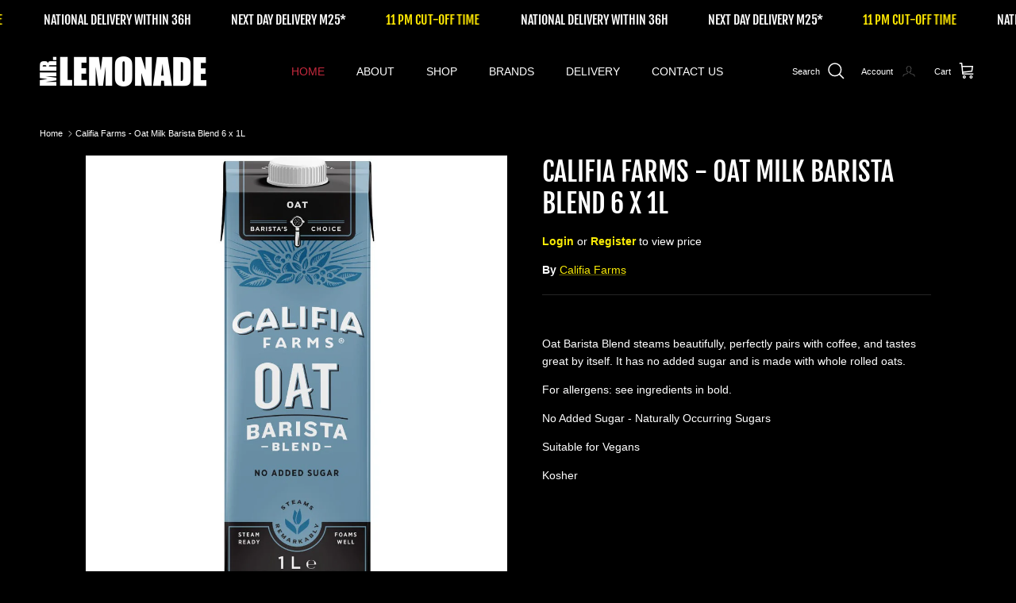

--- FILE ---
content_type: text/html; charset=utf-8
request_url: https://www.mrlemonade.co.uk/products/califia-farms-oat-milk-barista-blend-6-x-1l
body_size: 40879
content:
<!doctype html>
<html class="no-js" lang="en" dir="ltr">
<head>
  <!-- Google tag (gtag.js) -->
  <script async src="https://www.googletagmanager.com/gtag/js?id=GTM-NTWTZ9J6"></script>
  <script>
    window.dataLayer = window.dataLayer || [];
    function gtag(){dataLayer.push(arguments);}
    gtag('js', new Date());

    gtag('config', 'GTM-NTWTZ9J6');
  </script>

<!-- Google Tag Manager -->
<script>(function(w,d,s,l,i){w[l]=w[l]||[];w[l].push({'gtm.start':
new Date().getTime(),event:'gtm.js'});var f=d.getElementsByTagName(s)[0],
j=d.createElement(s),dl=l!='dataLayer'?'&l='+l:'';j.async=true;j.src=
'https://www.googletagmanager.com/gtm.js?id='+i+dl;f.parentNode.insertBefore(j,f);
})(window,document,'script','dataLayer','GTM-NTWTZ9J6');</script>
<!-- End Google Tag Manager -->


<!-- Hotjar Tracking Code for https://www.mrlemonade.co.uk/ -->
<script>
    (function(h,o,t,j,a,r){
        h.hj=h.hj||function(){(h.hj.q=h.hj.q||[]).push(arguments)};
        h._hjSettings={hjid:3906113,hjsv:6};
        a=o.getElementsByTagName('head')[0];
        r=o.createElement('script');r.async=1;
        r.src=t+h._hjSettings.hjid+j+h._hjSettings.hjsv;
        a.appendChild(r);
    })(window,document,'https://static.hotjar.com/c/hotjar-','.js?sv=');
</script><meta charset="utf-8">
<meta name="viewport" content="width=device-width,initial-scale=1">
<title>Califia Farms - Oat Milk Barista Blend 6 x 1L &ndash; Mr. Lemonade</title><link rel="canonical" href="https://www.mrlemonade.co.uk/products/califia-farms-oat-milk-barista-blend-6-x-1l"><link rel="icon" href="//www.mrlemonade.co.uk/cdn/shop/files/Zdjecie_WhatsApp_2024-09-05_o_11.39.52_2b81cf9f.jpg?crop=center&height=48&v=1725611703&width=48" type="image/jpg">
  <link rel="apple-touch-icon" href="//www.mrlemonade.co.uk/cdn/shop/files/Zdjecie_WhatsApp_2024-09-05_o_11.39.52_2b81cf9f.jpg?crop=center&height=180&v=1725611703&width=180"><meta name="description" content="Steams beautifully, perfectly pairs with coffee, and tastes great by itself. It has no added sugar and is made with whole rolled oats."><meta property="og:site_name" content="Mr. Lemonade">
<meta property="og:url" content="https://www.mrlemonade.co.uk/products/califia-farms-oat-milk-barista-blend-6-x-1l">
<meta property="og:title" content="Califia Farms - Oat Milk Barista Blend 6 x 1L">
<meta property="og:type" content="product">
<meta property="og:description" content="Steams beautifully, perfectly pairs with coffee, and tastes great by itself. It has no added sugar and is made with whole rolled oats."><meta property="og:image" content="http://www.mrlemonade.co.uk/cdn/shop/files/07c5ecb9-35a0-413f-b80f-19938dfbfcc6.jpg?crop=center&height=1200&v=1718096617&width=1200">
  <meta property="og:image:secure_url" content="https://www.mrlemonade.co.uk/cdn/shop/files/07c5ecb9-35a0-413f-b80f-19938dfbfcc6.jpg?crop=center&height=1200&v=1718096617&width=1200">
  <meta property="og:image:width" content="1000">
  <meta property="og:image:height" content="1000"><meta property="og:price:amount" content="9.17">
  <meta property="og:price:currency" content="GBP"><meta name="twitter:card" content="summary_large_image">
<meta name="twitter:title" content="Califia Farms - Oat Milk Barista Blend 6 x 1L">
<meta name="twitter:description" content="Steams beautifully, perfectly pairs with coffee, and tastes great by itself. It has no added sugar and is made with whole rolled oats.">
<style>@font-face {
  font-family: "Fjalla One";
  font-weight: 400;
  font-style: normal;
  font-display: fallback;
  src: url("//www.mrlemonade.co.uk/cdn/fonts/fjalla_one/fjallaone_n4.262edaf1abaf5ed669f7ecd26fc3e24707a0ad85.woff2") format("woff2"),
       url("//www.mrlemonade.co.uk/cdn/fonts/fjalla_one/fjallaone_n4.f67f40342efd2b34cae019d50b4b5c4da6fc5da7.woff") format("woff");
}
:root {
  --page-container-width:          2200px;
  --reading-container-width:       720px;
  --divider-opacity:               0.14;
  --gutter-large:                  30px;
  --gutter-desktop:                20px;
  --gutter-mobile:                 16px;
  --section-padding:               50px;
  --larger-section-padding:        80px;
  --larger-section-padding-mobile: 60px;
  --largest-section-padding:       110px;
  --aos-animate-duration:          0.6s;

  --base-font-family:              Helvetica, Arial, sans-serif;
  --base-font-weight:              400;
  --base-font-style:               normal;
  --heading-font-family:           "Fjalla One", sans-serif;
  --heading-font-weight:           400;
  --heading-font-style:            normal;
  --logo-font-family:              Helvetica, Arial, sans-serif;
  --logo-font-weight:              700;
  --logo-font-style:               normal;
  --nav-font-family:               Helvetica, Arial, sans-serif;
  --nav-font-weight:               400;
  --nav-font-style:                normal;

  --base-text-size:14px;
  --base-line-height:              1.6;
  --input-text-size:16px;
  --smaller-text-size-1:11px;
  --smaller-text-size-2:14px;
  --smaller-text-size-3:11px;
  --smaller-text-size-4:10px;
  --larger-text-size:34px;
  --super-large-text-size:60px;
  --super-large-mobile-text-size:27px;
  --larger-mobile-text-size:27px;
  --logo-text-size:30px;--btn-letter-spacing: normal;
    --btn-text-transform: none;
    --button-text-size:  14px;
    --quickbuy-button-text-size: 14px;
    --small-feature-link-font-size: 1em;
    --input-btn-padding-top:             1em;
    --input-btn-padding-bottom:          1em;--heading-text-transform:uppercase;
  --nav-text-size:                      14px;
  --mobile-menu-font-weight:            600;

  --body-bg-color:                      0 0 0;
  --bg-color:                           0 0 0;
  --body-text-color:                    255 255 255;
  --text-color:                         255 255 255;

  --header-text-col:                    #ffffff;--header-text-hover-col:             var(--main-nav-link-hover-col);--header-bg-col:                     #000000;
  --heading-color:                     255 255 255;
  --body-heading-color:                255 255 255;
  --heading-divider-col:               #000000;

  --logo-col:                          #ffffff;
  --main-nav-bg:                       #000000;
  --main-nav-link-col:                 #ffffff;
  --main-nav-link-hover-col:           #ffe802;
  --main-nav-link-featured-col:        #c4293d;

  --link-color:                        249 235 6;
  --body-link-color:                   249 235 6;

  --btn-bg-color:                        255 255 255;
  --btn-bg-hover-color:                  255 255 255;
  --btn-border-color:                    255 255 255;
  --btn-border-hover-color:              255 255 255;
  --btn-text-color:                      0 0 0;
  --btn-text-hover-color:                0 0 0;--btn-alt-bg-color:                    255 255 255;
  --btn-alt-text-color:                  0 0 0;
  --btn-alt-border-color:                255 255 255;
  --btn-alt-border-hover-color:          255 255 255;--btn-ter-bg-color:                    20 20 20;
  --btn-ter-text-color:                  255 255 255;
  --btn-ter-bg-hover-color:              255 255 255;
  --btn-ter-text-hover-color:            0 0 0;--btn-border-radius: 3px;--color-scheme-default:                             #000000;
  --color-scheme-default-color:                       0 0 0;
  --color-scheme-default-text-color:                  255 255 255;
  --color-scheme-default-head-color:                  255 255 255;
  --color-scheme-default-link-color:                  249 235 6;
  --color-scheme-default-btn-text-color:              0 0 0;
  --color-scheme-default-btn-text-hover-color:        0 0 0;
  --color-scheme-default-btn-bg-color:                255 255 255;
  --color-scheme-default-btn-bg-hover-color:          255 255 255;
  --color-scheme-default-btn-border-color:            255 255 255;
  --color-scheme-default-btn-border-hover-color:      255 255 255;
  --color-scheme-default-btn-alt-text-color:          0 0 0;
  --color-scheme-default-btn-alt-bg-color:            255 255 255;
  --color-scheme-default-btn-alt-border-color:        255 255 255;
  --color-scheme-default-btn-alt-border-hover-color:  255 255 255;

  --color-scheme-1:                             #f9eb06;
  --color-scheme-1-color:                       249 235 6;
  --color-scheme-1-text-color:                  255 255 255;
  --color-scheme-1-head-color:                  32 34 35;
  --color-scheme-1-link-color:                  255 255 255;
  --color-scheme-1-btn-text-color:              0 0 0;
  --color-scheme-1-btn-text-hover-color:        0 0 0;
  --color-scheme-1-btn-bg-color:                255 255 255;
  --color-scheme-1-btn-bg-hover-color:          32 34 35;
  --color-scheme-1-btn-border-color:            255 255 255;
  --color-scheme-1-btn-border-hover-color:      32 34 35;
  --color-scheme-1-btn-alt-text-color:          0 0 0;
  --color-scheme-1-btn-alt-bg-color:            255 255 255;
  --color-scheme-1-btn-alt-border-color:        0 0 0;
  --color-scheme-1-btn-alt-border-hover-color:  0 0 0;

  --color-scheme-2:                             #000000;
  --color-scheme-2-color:                       0 0 0;
  --color-scheme-2-text-color:                  255 255 255;
  --color-scheme-2-head-color:                  255 255 255;
  --color-scheme-2-link-color:                  255 255 255;
  --color-scheme-2-btn-text-color:              255 255 255;
  --color-scheme-2-btn-text-hover-color:        255 255 255;
  --color-scheme-2-btn-bg-color:                0 0 0;
  --color-scheme-2-btn-bg-hover-color:          32 34 35;
  --color-scheme-2-btn-border-color:            0 0 0;
  --color-scheme-2-btn-border-hover-color:      32 34 35;
  --color-scheme-2-btn-alt-text-color:          0 0 0;
  --color-scheme-2-btn-alt-bg-color:            255 255 255;
  --color-scheme-2-btn-alt-border-color:        0 0 0;
  --color-scheme-2-btn-alt-border-hover-color:  0 0 0;

  /* Shop Pay payment terms */
  --payment-terms-background-color:    #000000;--quickbuy-bg: 0 0 0;--body-input-background-color:       rgb(var(--body-bg-color));
  --input-background-color:            rgb(var(--body-bg-color));
  --body-input-text-color:             var(--body-text-color);
  --input-text-color:                  var(--body-text-color);
  --body-input-border-color:           rgb(64, 64, 64);
  --input-border-color:                rgb(64, 64, 64);
  --input-border-color-hover:          rgb(140, 140, 140);
  --input-border-color-active:         rgb(255, 255, 255);

  --swatch-cross-svg:                  url("data:image/svg+xml,%3Csvg xmlns='http://www.w3.org/2000/svg' width='240' height='240' viewBox='0 0 24 24' fill='none' stroke='rgb(64, 64, 64)' stroke-width='0.09' preserveAspectRatio='none' %3E%3Cline x1='24' y1='0' x2='0' y2='24'%3E%3C/line%3E%3C/svg%3E");
  --swatch-cross-hover:                url("data:image/svg+xml,%3Csvg xmlns='http://www.w3.org/2000/svg' width='240' height='240' viewBox='0 0 24 24' fill='none' stroke='rgb(140, 140, 140)' stroke-width='0.09' preserveAspectRatio='none' %3E%3Cline x1='24' y1='0' x2='0' y2='24'%3E%3C/line%3E%3C/svg%3E");
  --swatch-cross-active:               url("data:image/svg+xml,%3Csvg xmlns='http://www.w3.org/2000/svg' width='240' height='240' viewBox='0 0 24 24' fill='none' stroke='rgb(255, 255, 255)' stroke-width='0.09' preserveAspectRatio='none' %3E%3Cline x1='24' y1='0' x2='0' y2='24'%3E%3C/line%3E%3C/svg%3E");

  --footer-divider-col:                #ffffff;
  --footer-text-col:                   255 255 255;
  --footer-heading-col:                255 255 255;
  --footer-bg:                         #000000;--product-label-overlay-justify: flex-start;--product-label-overlay-align: flex-end;--product-label-overlay-reduction-text:   #c4293d;
  --product-label-overlay-reduction-bg:     #ffffff;
  --product-label-overlay-stock-text:       #6d7175;
  --product-label-overlay-stock-bg:         #ffffff;
  --product-label-overlay-new-text:         #000000;
  --product-label-overlay-new-bg:           #ffe802;
  --product-label-overlay-meta-text:        #ffffff;
  --product-label-overlay-meta-bg:          #202223;
  --product-label-sale-text:                #c4293d;
  --product-label-sold-text:                #ffffff;
  --product-label-preorder-text:            #60a57e;

  --product-block-crop-align:               center;

  
  --product-block-price-align:              center;
  --product-block-price-item-margin-start:  .25rem;
  --product-block-price-item-margin-end:    .25rem;
  

  --collection-block-image-position:   center center;

  --swatch-picker-image-size:          60px;
  --swatch-crop-align:                 center center;

  --image-overlay-text-color:          255 232 2;--image-overlay-bg:                  rgba(0, 0, 0, 0.1);
  --image-overlay-shadow-start:        rgb(0 0 0 / 0.15);
  --image-overlay-box-opacity:         0.88;.image-overlay--bg-box .text-overlay .text-overlay__text {
      --image-overlay-box-bg: 0 0 0;
      --heading-color: var(--body-heading-color);
      --text-color: var(--body-text-color);
      --link-color: var(--body-link-color);
    }--product-inventory-ok-box-color:            #f2faf0;
  --product-inventory-ok-text-color:           #108043;
  --product-inventory-ok-icon-box-fill-color:  #fff;
  --product-inventory-low-box-color:           #fcf1cd;
  --product-inventory-low-text-color:          #dd9a1a;
  --product-inventory-low-icon-box-fill-color: #fff;
  --product-inventory-low-text-color-channels: 16, 128, 67;
  --product-inventory-ok-text-color-channels:  221, 154, 26;

  --rating-star-color: 193 100 82;
}::selection {
    background: rgb(var(--body-heading-color));
    color: rgb(var(--body-bg-color));
  }
  ::-moz-selection {
    background: rgb(var(--body-heading-color));
    color: rgb(var(--body-bg-color));
  }.use-color-scheme--default {
  --product-label-sale-text:           #c4293d;
  --product-label-sold-text:           #ffffff;
  --product-label-preorder-text:       #60a57e;
  --input-background-color:            rgb(var(--body-bg-color));
  --input-text-color:                  var(--body-input-text-color);
  --input-border-color:                rgb(64, 64, 64);
  --input-border-color-hover:          rgb(140, 140, 140);
  --input-border-color-active:         rgb(255, 255, 255);
}</style>

  <link href="//www.mrlemonade.co.uk/cdn/shop/t/33/assets/main.css?v=12241798179817227981760537953" rel="stylesheet" type="text/css" media="all" />
<link rel="preload" as="font" href="//www.mrlemonade.co.uk/cdn/fonts/fjalla_one/fjallaone_n4.262edaf1abaf5ed669f7ecd26fc3e24707a0ad85.woff2" type="font/woff2" crossorigin><script>
    document.documentElement.className = document.documentElement.className.replace('no-js', 'js');

    window.theme = {
      info: {
        name: 'Symmetry',
        version: '7.2.1'
      },
      device: {
        hasTouch: window.matchMedia('(any-pointer: coarse)').matches,
        hasHover: window.matchMedia('(hover: hover)').matches
      },
      mediaQueries: {
        md: '(min-width: 768px)',
        productMediaCarouselBreak: '(min-width: 1041px)'
      },
      routes: {
        base: 'https://www.mrlemonade.co.uk',
        cart: '/cart',
        cartAdd: '/cart/add.js',
        cartUpdate: '/cart/update.js',
        predictiveSearch: '/search/suggest'
      },
      strings: {
        cartTermsConfirmation: "You must agree to the terms and conditions before continuing.",
        cartItemsQuantityError: "You can only add [QUANTITY] of this item to your cart.",
        generalSearchViewAll: "View all search results",
        noStock: "Coming soon",
        noVariant: "Unavailable",
        productsProductChooseA: "Choose a",
        generalSearchPages: "Pages",
        generalSearchNoResultsWithoutTerms: "Sorry, we couldnʼt find any results",
        shippingCalculator: {
          singleRate: "There is one shipping rate for this destination:",
          multipleRates: "There are multiple shipping rates for this destination:",
          noRates: "We do not ship to this destination."
        }
      },
      settings: {
        moneyWithCurrencyFormat: "£{{amount}} GBP",
        cartType: "page",
        afterAddToCart: "drawer",
        quickbuyStyle: "off",
        externalLinksNewTab: true,
        internalLinksSmoothScroll: true
      }
    }

    theme.inlineNavigationCheck = function() {
      var pageHeader = document.querySelector('.pageheader'),
          inlineNavContainer = pageHeader.querySelector('.logo-area__left__inner'),
          inlineNav = inlineNavContainer.querySelector('.navigation--left');
      if (inlineNav && getComputedStyle(inlineNav).display != 'none') {
        var inlineMenuCentered = document.querySelector('.pageheader--layout-inline-menu-center'),
            logoContainer = document.querySelector('.logo-area__middle__inner');
        if(inlineMenuCentered) {
          var rightWidth = document.querySelector('.logo-area__right__inner').clientWidth,
              middleWidth = logoContainer.clientWidth,
              logoArea = document.querySelector('.logo-area'),
              computedLogoAreaStyle = getComputedStyle(logoArea),
              logoAreaInnerWidth = logoArea.clientWidth - Math.ceil(parseFloat(computedLogoAreaStyle.paddingLeft)) - Math.ceil(parseFloat(computedLogoAreaStyle.paddingRight)),
              availableNavWidth = logoAreaInnerWidth - Math.max(rightWidth, middleWidth) * 2 - 40;
          inlineNavContainer.style.maxWidth = availableNavWidth + 'px';
        }

        var firstInlineNavLink = inlineNav.querySelector('.navigation__item:first-child'),
            lastInlineNavLink = inlineNav.querySelector('.navigation__item:last-child');
        if (lastInlineNavLink) {
          var inlineNavWidth = null;
          if(document.querySelector('html[dir=rtl]')) {
            inlineNavWidth = firstInlineNavLink.offsetLeft - lastInlineNavLink.offsetLeft + firstInlineNavLink.offsetWidth;
          } else {
            inlineNavWidth = lastInlineNavLink.offsetLeft - firstInlineNavLink.offsetLeft + lastInlineNavLink.offsetWidth;
          }
          if (inlineNavContainer.offsetWidth >= inlineNavWidth) {
            pageHeader.classList.add('pageheader--layout-inline-permitted');
            var tallLogo = logoContainer.clientHeight > lastInlineNavLink.clientHeight + 20;
            if (tallLogo) {
              inlineNav.classList.add('navigation--tight-underline');
            } else {
              inlineNav.classList.remove('navigation--tight-underline');
            }
          } else {
            pageHeader.classList.remove('pageheader--layout-inline-permitted');
          }
        }
      }
    };

    theme.setInitialHeaderHeightProperty = () => {
      const section = document.querySelector('.section-header');
      if (section) {
        document.documentElement.style.setProperty('--theme-header-height', Math.ceil(section.clientHeight) + 'px');
      }
    };
  </script>

  <script src="//www.mrlemonade.co.uk/cdn/shop/t/33/assets/main.js?v=166732405755472434431760537953" defer></script>
    <script src="//www.mrlemonade.co.uk/cdn/shop/t/33/assets/animate-on-scroll.js?v=15249566486942820451760537953" defer></script>
    <link href="//www.mrlemonade.co.uk/cdn/shop/t/33/assets/animate-on-scroll.css?v=116824741000487223811760537953" rel="stylesheet" type="text/css" media="all" />
  
  <script src="//www.mrlemonade.co.uk/cdn/shop/t/33/assets/ajaxinate.min.js?v=68697288376428134191760537953" async></script>
  <script>window.performance && window.performance.mark && window.performance.mark('shopify.content_for_header.start');</script><meta id="shopify-digital-wallet" name="shopify-digital-wallet" content="/63882395891/digital_wallets/dialog">
<meta name="shopify-checkout-api-token" content="3c2cfa16eda67e0622be979c9be3796d">
<link rel="alternate" type="application/json+oembed" href="https://www.mrlemonade.co.uk/products/califia-farms-oat-milk-barista-blend-6-x-1l.oembed">
<script async="async" src="/checkouts/internal/preloads.js?locale=en-GB"></script>
<script id="apple-pay-shop-capabilities" type="application/json">{"shopId":63882395891,"countryCode":"GB","currencyCode":"GBP","merchantCapabilities":["supports3DS"],"merchantId":"gid:\/\/shopify\/Shop\/63882395891","merchantName":"Mr. Lemonade","requiredBillingContactFields":["postalAddress","email","phone"],"requiredShippingContactFields":["postalAddress","email","phone"],"shippingType":"shipping","supportedNetworks":["visa","maestro","masterCard","amex","discover","elo"],"total":{"type":"pending","label":"Mr. Lemonade","amount":"1.00"},"shopifyPaymentsEnabled":true,"supportsSubscriptions":true}</script>
<script id="shopify-features" type="application/json">{"accessToken":"3c2cfa16eda67e0622be979c9be3796d","betas":["rich-media-storefront-analytics"],"domain":"www.mrlemonade.co.uk","predictiveSearch":true,"shopId":63882395891,"locale":"en"}</script>
<script>var Shopify = Shopify || {};
Shopify.shop = "mr-lemonade-alternative-drinks.myshopify.com";
Shopify.locale = "en";
Shopify.currency = {"active":"GBP","rate":"1.0"};
Shopify.country = "GB";
Shopify.theme = {"name":"Copy of Copy of Edit MOQ sandwiches [WPDcart]","id":183190225282,"schema_name":"Symmetry","schema_version":"7.2.1","theme_store_id":568,"role":"main"};
Shopify.theme.handle = "null";
Shopify.theme.style = {"id":null,"handle":null};
Shopify.cdnHost = "www.mrlemonade.co.uk/cdn";
Shopify.routes = Shopify.routes || {};
Shopify.routes.root = "/";</script>
<script type="module">!function(o){(o.Shopify=o.Shopify||{}).modules=!0}(window);</script>
<script>!function(o){function n(){var o=[];function n(){o.push(Array.prototype.slice.apply(arguments))}return n.q=o,n}var t=o.Shopify=o.Shopify||{};t.loadFeatures=n(),t.autoloadFeatures=n()}(window);</script>
<script id="shop-js-analytics" type="application/json">{"pageType":"product"}</script>
<script defer="defer" async type="module" src="//www.mrlemonade.co.uk/cdn/shopifycloud/shop-js/modules/v2/client.init-shop-cart-sync_IZsNAliE.en.esm.js"></script>
<script defer="defer" async type="module" src="//www.mrlemonade.co.uk/cdn/shopifycloud/shop-js/modules/v2/chunk.common_0OUaOowp.esm.js"></script>
<script type="module">
  await import("//www.mrlemonade.co.uk/cdn/shopifycloud/shop-js/modules/v2/client.init-shop-cart-sync_IZsNAliE.en.esm.js");
await import("//www.mrlemonade.co.uk/cdn/shopifycloud/shop-js/modules/v2/chunk.common_0OUaOowp.esm.js");

  window.Shopify.SignInWithShop?.initShopCartSync?.({"fedCMEnabled":true,"windoidEnabled":true});

</script>
<script>(function() {
  var isLoaded = false;
  function asyncLoad() {
    if (isLoaded) return;
    isLoaded = true;
    var urls = ["https:\/\/d23dclunsivw3h.cloudfront.net\/redirect-app.js?shop=mr-lemonade-alternative-drinks.myshopify.com","https:\/\/av-northern-apps.com\/js\/agecheckerplus_mG35tH2eGxRu7PQW.js?shop=mr-lemonade-alternative-drinks.myshopify.com","https:\/\/acdn.goldendev.win\/shopify\/add-to-cart\/js\/add-to-cart.js?shop=mr-lemonade-alternative-drinks.myshopify.com","https:\/\/omnisnippet1.com\/platforms\/shopify.js?source=scriptTag\u0026v=2025-05-15T12\u0026shop=mr-lemonade-alternative-drinks.myshopify.com"];
    for (var i = 0; i < urls.length; i++) {
      var s = document.createElement('script');
      s.type = 'text/javascript';
      s.async = true;
      s.src = urls[i];
      var x = document.getElementsByTagName('script')[0];
      x.parentNode.insertBefore(s, x);
    }
  };
  if(window.attachEvent) {
    window.attachEvent('onload', asyncLoad);
  } else {
    window.addEventListener('load', asyncLoad, false);
  }
})();</script>
<script id="__st">var __st={"a":63882395891,"offset":0,"reqid":"f27e9a72-08a2-4fd6-9413-5a33504784d8-1768392800","pageurl":"www.mrlemonade.co.uk\/products\/califia-farms-oat-milk-barista-blend-6-x-1l","u":"94b1be86b76b","p":"product","rtyp":"product","rid":7723561582835};</script>
<script>window.ShopifyPaypalV4VisibilityTracking = true;</script>
<script id="captcha-bootstrap">!function(){'use strict';const t='contact',e='account',n='new_comment',o=[[t,t],['blogs',n],['comments',n],[t,'customer']],c=[[e,'customer_login'],[e,'guest_login'],[e,'recover_customer_password'],[e,'create_customer']],r=t=>t.map((([t,e])=>`form[action*='/${t}']:not([data-nocaptcha='true']) input[name='form_type'][value='${e}']`)).join(','),a=t=>()=>t?[...document.querySelectorAll(t)].map((t=>t.form)):[];function s(){const t=[...o],e=r(t);return a(e)}const i='password',u='form_key',d=['recaptcha-v3-token','g-recaptcha-response','h-captcha-response',i],f=()=>{try{return window.sessionStorage}catch{return}},m='__shopify_v',_=t=>t.elements[u];function p(t,e,n=!1){try{const o=window.sessionStorage,c=JSON.parse(o.getItem(e)),{data:r}=function(t){const{data:e,action:n}=t;return t[m]||n?{data:e,action:n}:{data:t,action:n}}(c);for(const[e,n]of Object.entries(r))t.elements[e]&&(t.elements[e].value=n);n&&o.removeItem(e)}catch(o){console.error('form repopulation failed',{error:o})}}const l='form_type',E='cptcha';function T(t){t.dataset[E]=!0}const w=window,h=w.document,L='Shopify',v='ce_forms',y='captcha';let A=!1;((t,e)=>{const n=(g='f06e6c50-85a8-45c8-87d0-21a2b65856fe',I='https://cdn.shopify.com/shopifycloud/storefront-forms-hcaptcha/ce_storefront_forms_captcha_hcaptcha.v1.5.2.iife.js',D={infoText:'Protected by hCaptcha',privacyText:'Privacy',termsText:'Terms'},(t,e,n)=>{const o=w[L][v],c=o.bindForm;if(c)return c(t,g,e,D).then(n);var r;o.q.push([[t,g,e,D],n]),r=I,A||(h.body.append(Object.assign(h.createElement('script'),{id:'captcha-provider',async:!0,src:r})),A=!0)});var g,I,D;w[L]=w[L]||{},w[L][v]=w[L][v]||{},w[L][v].q=[],w[L][y]=w[L][y]||{},w[L][y].protect=function(t,e){n(t,void 0,e),T(t)},Object.freeze(w[L][y]),function(t,e,n,w,h,L){const[v,y,A,g]=function(t,e,n){const i=e?o:[],u=t?c:[],d=[...i,...u],f=r(d),m=r(i),_=r(d.filter((([t,e])=>n.includes(e))));return[a(f),a(m),a(_),s()]}(w,h,L),I=t=>{const e=t.target;return e instanceof HTMLFormElement?e:e&&e.form},D=t=>v().includes(t);t.addEventListener('submit',(t=>{const e=I(t);if(!e)return;const n=D(e)&&!e.dataset.hcaptchaBound&&!e.dataset.recaptchaBound,o=_(e),c=g().includes(e)&&(!o||!o.value);(n||c)&&t.preventDefault(),c&&!n&&(function(t){try{if(!f())return;!function(t){const e=f();if(!e)return;const n=_(t);if(!n)return;const o=n.value;o&&e.removeItem(o)}(t);const e=Array.from(Array(32),(()=>Math.random().toString(36)[2])).join('');!function(t,e){_(t)||t.append(Object.assign(document.createElement('input'),{type:'hidden',name:u})),t.elements[u].value=e}(t,e),function(t,e){const n=f();if(!n)return;const o=[...t.querySelectorAll(`input[type='${i}']`)].map((({name:t})=>t)),c=[...d,...o],r={};for(const[a,s]of new FormData(t).entries())c.includes(a)||(r[a]=s);n.setItem(e,JSON.stringify({[m]:1,action:t.action,data:r}))}(t,e)}catch(e){console.error('failed to persist form',e)}}(e),e.submit())}));const S=(t,e)=>{t&&!t.dataset[E]&&(n(t,e.some((e=>e===t))),T(t))};for(const o of['focusin','change'])t.addEventListener(o,(t=>{const e=I(t);D(e)&&S(e,y())}));const B=e.get('form_key'),M=e.get(l),P=B&&M;t.addEventListener('DOMContentLoaded',(()=>{const t=y();if(P)for(const e of t)e.elements[l].value===M&&p(e,B);[...new Set([...A(),...v().filter((t=>'true'===t.dataset.shopifyCaptcha))])].forEach((e=>S(e,t)))}))}(h,new URLSearchParams(w.location.search),n,t,e,['guest_login'])})(!1,!0)}();</script>
<script integrity="sha256-4kQ18oKyAcykRKYeNunJcIwy7WH5gtpwJnB7kiuLZ1E=" data-source-attribution="shopify.loadfeatures" defer="defer" src="//www.mrlemonade.co.uk/cdn/shopifycloud/storefront/assets/storefront/load_feature-a0a9edcb.js" crossorigin="anonymous"></script>
<script data-source-attribution="shopify.dynamic_checkout.dynamic.init">var Shopify=Shopify||{};Shopify.PaymentButton=Shopify.PaymentButton||{isStorefrontPortableWallets:!0,init:function(){window.Shopify.PaymentButton.init=function(){};var t=document.createElement("script");t.src="https://www.mrlemonade.co.uk/cdn/shopifycloud/portable-wallets/latest/portable-wallets.en.js",t.type="module",document.head.appendChild(t)}};
</script>
<script data-source-attribution="shopify.dynamic_checkout.buyer_consent">
  function portableWalletsHideBuyerConsent(e){var t=document.getElementById("shopify-buyer-consent"),n=document.getElementById("shopify-subscription-policy-button");t&&n&&(t.classList.add("hidden"),t.setAttribute("aria-hidden","true"),n.removeEventListener("click",e))}function portableWalletsShowBuyerConsent(e){var t=document.getElementById("shopify-buyer-consent"),n=document.getElementById("shopify-subscription-policy-button");t&&n&&(t.classList.remove("hidden"),t.removeAttribute("aria-hidden"),n.addEventListener("click",e))}window.Shopify?.PaymentButton&&(window.Shopify.PaymentButton.hideBuyerConsent=portableWalletsHideBuyerConsent,window.Shopify.PaymentButton.showBuyerConsent=portableWalletsShowBuyerConsent);
</script>
<script data-source-attribution="shopify.dynamic_checkout.cart.bootstrap">document.addEventListener("DOMContentLoaded",(function(){function t(){return document.querySelector("shopify-accelerated-checkout-cart, shopify-accelerated-checkout")}if(t())Shopify.PaymentButton.init();else{new MutationObserver((function(e,n){t()&&(Shopify.PaymentButton.init(),n.disconnect())})).observe(document.body,{childList:!0,subtree:!0})}}));
</script>
<script id='scb4127' type='text/javascript' async='' src='https://www.mrlemonade.co.uk/cdn/shopifycloud/privacy-banner/storefront-banner.js'></script><link id="shopify-accelerated-checkout-styles" rel="stylesheet" media="screen" href="https://www.mrlemonade.co.uk/cdn/shopifycloud/portable-wallets/latest/accelerated-checkout-backwards-compat.css" crossorigin="anonymous">
<style id="shopify-accelerated-checkout-cart">
        #shopify-buyer-consent {
  margin-top: 1em;
  display: inline-block;
  width: 100%;
}

#shopify-buyer-consent.hidden {
  display: none;
}

#shopify-subscription-policy-button {
  background: none;
  border: none;
  padding: 0;
  text-decoration: underline;
  font-size: inherit;
  cursor: pointer;
}

#shopify-subscription-policy-button::before {
  box-shadow: none;
}

      </style>
<script id="sections-script" data-sections="related-products" defer="defer" src="//www.mrlemonade.co.uk/cdn/shop/t/33/compiled_assets/scripts.js?6049"></script>
<script>window.performance && window.performance.mark && window.performance.mark('shopify.content_for_header.end');</script>
<!-- CC Custom Head Start --><!-- CC Custom Head End --><!-- BEGIN app block: shopify://apps/wsh-wholesale-pricing/blocks/app-embed/94cbfa01-7191-4bb2-bcd8-b519b9b3bd06 --><script>

  window.wpdExtensionIsProductPage = {"id":7723561582835,"title":"Califia Farms - Oat Milk Barista Blend 6 x 1L","handle":"califia-farms-oat-milk-barista-blend-6-x-1l","description":"\u003cp\u003eOat Barista Blend steams beautifully, perfectly pairs with coffee, and tastes great by itself. It has no added sugar and is made with whole rolled oats.\u003c\/p\u003e\n\n\u003cp\u003eFor allergens: see ingredients in bold.\u003c\/p\u003e\n\u003cp\u003eNo Added Sugar - Naturally Occurring Sugars\u003c\/p\u003e\n\u003cp\u003eSuitable for Vegans\u003c\/p\u003e\n\u003cp\u003eKosher\u003c\/p\u003e","published_at":"2022-06-29T10:33:00+01:00","created_at":"2022-06-29T10:23:02+01:00","vendor":"Califia Farms","type":"Plant Based Milk","tags":["barista","califia","califia farms","Dairy \u0026 Alternative","gluten free","import_2022_06_29_091211","joined-description-fields","kosher","oat milk","plant based milk","Shop","soy free","vegan"],"price":917,"price_min":917,"price_max":917,"available":true,"price_varies":false,"compare_at_price":null,"compare_at_price_min":0,"compare_at_price_max":0,"compare_at_price_varies":false,"variants":[{"id":42926718288115,"title":"Default Title","option1":"Default Title","option2":null,"option3":null,"sku":"1103","requires_shipping":true,"taxable":false,"featured_image":null,"available":true,"name":"Califia Farms - Oat Milk Barista Blend 6 x 1L","public_title":null,"options":["Default Title"],"price":917,"weight":0,"compare_at_price":null,"inventory_management":"shopify","barcode":"","requires_selling_plan":false,"selling_plan_allocations":[]}],"images":["\/\/www.mrlemonade.co.uk\/cdn\/shop\/files\/07c5ecb9-35a0-413f-b80f-19938dfbfcc6.jpg?v=1718096617"],"featured_image":"\/\/www.mrlemonade.co.uk\/cdn\/shop\/files\/07c5ecb9-35a0-413f-b80f-19938dfbfcc6.jpg?v=1718096617","options":["Title"],"media":[{"alt":null,"id":34232927387891,"position":1,"preview_image":{"aspect_ratio":1.0,"height":1000,"width":1000,"src":"\/\/www.mrlemonade.co.uk\/cdn\/shop\/files\/07c5ecb9-35a0-413f-b80f-19938dfbfcc6.jpg?v=1718096617"},"aspect_ratio":1.0,"height":1000,"media_type":"image","src":"\/\/www.mrlemonade.co.uk\/cdn\/shop\/files\/07c5ecb9-35a0-413f-b80f-19938dfbfcc6.jpg?v=1718096617","width":1000}],"requires_selling_plan":false,"selling_plan_groups":[],"content":"\u003cp\u003eOat Barista Blend steams beautifully, perfectly pairs with coffee, and tastes great by itself. It has no added sugar and is made with whole rolled oats.\u003c\/p\u003e\n\n\u003cp\u003eFor allergens: see ingredients in bold.\u003c\/p\u003e\n\u003cp\u003eNo Added Sugar - Naturally Occurring Sugars\u003c\/p\u003e\n\u003cp\u003eSuitable for Vegans\u003c\/p\u003e\n\u003cp\u003eKosher\u003c\/p\u003e"};
  window.wpdExtensionIsProductPage.selected_or_first_available_variant = {"id":42926718288115,"title":"Default Title","option1":"Default Title","option2":null,"option3":null,"sku":"1103","requires_shipping":true,"taxable":false,"featured_image":null,"available":true,"name":"Califia Farms - Oat Milk Barista Blend 6 x 1L","public_title":null,"options":["Default Title"],"price":917,"weight":0,"compare_at_price":null,"inventory_management":"shopify","barcode":"","requires_selling_plan":false,"selling_plan_allocations":[]};
  window.wpdExtensionProductCollectionIds = "400355393779,416371376371,416361808115,403646185715";
;
window.wpdExtensionIsCartPage = false;

window.showCrossOutPrice = true;
window.WPDAppProxy = "/apps/wpdapp";


window.WPDMarketLocalization = "";
window.WPDMoneyFormat = "£{{amount}}";


	
	

  
  
  
  
	
  
    window.is_wcp_wholesale_customer = false;
  
  window.wcp_customer = {
      email: "",
      id: "",
      tags: null,
      default_address: null,
      tax_exempt: false
    };
  window.shopPermanentDomain = "mr-lemonade-alternative-drinks.myshopify.com";
  window.wpdAPIRootUrl = "https://bdr.wholesalehelper.io/";
</script>





<!-- END app block --><!-- BEGIN app block: shopify://apps/add-to-cart-button/blocks/script-append/240c2684-721f-4128-8d32-4d6424731474 --><script>
	/**
	*	Add to cart script loader.
	*	version number: 4.0
	*	https://apps.shopify.com/add-to-cart
	*/
	(function(){
		var loadScript=function(a,b){var c=document.createElement("script");c.type="text/javascript",c.readyState?c.onreadystatechange=function(){("loaded"==c.readyState||"complete"==c.readyState)&&(c.onreadystatechange=null,b())}:c.onload=function(){b()},c.src=a,document.getElementsByTagName("head")[0].appendChild(c)};
		// Set variable to prevent the other loader from requesting the same resources
		window.addtc_button_app_block_loader = true;
		appendScriptUrl('mr-lemonade-alternative-drinks.myshopify.com');

		// get script url and append timestamp of last change
		function appendScriptUrl(shop) {

			var timeStamp = Math.floor(Date.now() / (1000*60*1));
			var timestampUrl = 'https://www.goldendev.win/shopify/add-to-cart/shop/status/'+shop+'.js?'+timeStamp;

			loadScript(timestampUrl, function() {
				// append app script
				if (typeof addtc_settings_updated == 'undefined') {
					console.log('settings are undefined');
					addtc_settings_updated = 'default-by-script';
				}
				var scriptUrl = "https://acdn.goldendev.win/shopify/add-to-cart/js/add-to-cart-script.js?shop="+shop+"&"+addtc_settings_updated;
				loadScript(scriptUrl, function(){});
			});
		}
	})();
</script>

<!-- END app block --><script src="https://cdn.shopify.com/extensions/019bbb4a-c815-7f52-83e0-3d04603f9cb7/wishlist-shopify-app-625/assets/wishlistcollections.js" type="text/javascript" defer="defer"></script>
<link href="https://cdn.shopify.com/extensions/019bbb4a-c815-7f52-83e0-3d04603f9cb7/wishlist-shopify-app-625/assets/wishlistcollections.css" rel="stylesheet" type="text/css" media="all">
<link href="https://monorail-edge.shopifysvc.com" rel="dns-prefetch">
<script>(function(){if ("sendBeacon" in navigator && "performance" in window) {try {var session_token_from_headers = performance.getEntriesByType('navigation')[0].serverTiming.find(x => x.name == '_s').description;} catch {var session_token_from_headers = undefined;}var session_cookie_matches = document.cookie.match(/_shopify_s=([^;]*)/);var session_token_from_cookie = session_cookie_matches && session_cookie_matches.length === 2 ? session_cookie_matches[1] : "";var session_token = session_token_from_headers || session_token_from_cookie || "";function handle_abandonment_event(e) {var entries = performance.getEntries().filter(function(entry) {return /monorail-edge.shopifysvc.com/.test(entry.name);});if (!window.abandonment_tracked && entries.length === 0) {window.abandonment_tracked = true;var currentMs = Date.now();var navigation_start = performance.timing.navigationStart;var payload = {shop_id: 63882395891,url: window.location.href,navigation_start,duration: currentMs - navigation_start,session_token,page_type: "product"};window.navigator.sendBeacon("https://monorail-edge.shopifysvc.com/v1/produce", JSON.stringify({schema_id: "online_store_buyer_site_abandonment/1.1",payload: payload,metadata: {event_created_at_ms: currentMs,event_sent_at_ms: currentMs}}));}}window.addEventListener('pagehide', handle_abandonment_event);}}());</script>
<script id="web-pixels-manager-setup">(function e(e,d,r,n,o){if(void 0===o&&(o={}),!Boolean(null===(a=null===(i=window.Shopify)||void 0===i?void 0:i.analytics)||void 0===a?void 0:a.replayQueue)){var i,a;window.Shopify=window.Shopify||{};var t=window.Shopify;t.analytics=t.analytics||{};var s=t.analytics;s.replayQueue=[],s.publish=function(e,d,r){return s.replayQueue.push([e,d,r]),!0};try{self.performance.mark("wpm:start")}catch(e){}var l=function(){var e={modern:/Edge?\/(1{2}[4-9]|1[2-9]\d|[2-9]\d{2}|\d{4,})\.\d+(\.\d+|)|Firefox\/(1{2}[4-9]|1[2-9]\d|[2-9]\d{2}|\d{4,})\.\d+(\.\d+|)|Chrom(ium|e)\/(9{2}|\d{3,})\.\d+(\.\d+|)|(Maci|X1{2}).+ Version\/(15\.\d+|(1[6-9]|[2-9]\d|\d{3,})\.\d+)([,.]\d+|)( \(\w+\)|)( Mobile\/\w+|) Safari\/|Chrome.+OPR\/(9{2}|\d{3,})\.\d+\.\d+|(CPU[ +]OS|iPhone[ +]OS|CPU[ +]iPhone|CPU IPhone OS|CPU iPad OS)[ +]+(15[._]\d+|(1[6-9]|[2-9]\d|\d{3,})[._]\d+)([._]\d+|)|Android:?[ /-](13[3-9]|1[4-9]\d|[2-9]\d{2}|\d{4,})(\.\d+|)(\.\d+|)|Android.+Firefox\/(13[5-9]|1[4-9]\d|[2-9]\d{2}|\d{4,})\.\d+(\.\d+|)|Android.+Chrom(ium|e)\/(13[3-9]|1[4-9]\d|[2-9]\d{2}|\d{4,})\.\d+(\.\d+|)|SamsungBrowser\/([2-9]\d|\d{3,})\.\d+/,legacy:/Edge?\/(1[6-9]|[2-9]\d|\d{3,})\.\d+(\.\d+|)|Firefox\/(5[4-9]|[6-9]\d|\d{3,})\.\d+(\.\d+|)|Chrom(ium|e)\/(5[1-9]|[6-9]\d|\d{3,})\.\d+(\.\d+|)([\d.]+$|.*Safari\/(?![\d.]+ Edge\/[\d.]+$))|(Maci|X1{2}).+ Version\/(10\.\d+|(1[1-9]|[2-9]\d|\d{3,})\.\d+)([,.]\d+|)( \(\w+\)|)( Mobile\/\w+|) Safari\/|Chrome.+OPR\/(3[89]|[4-9]\d|\d{3,})\.\d+\.\d+|(CPU[ +]OS|iPhone[ +]OS|CPU[ +]iPhone|CPU IPhone OS|CPU iPad OS)[ +]+(10[._]\d+|(1[1-9]|[2-9]\d|\d{3,})[._]\d+)([._]\d+|)|Android:?[ /-](13[3-9]|1[4-9]\d|[2-9]\d{2}|\d{4,})(\.\d+|)(\.\d+|)|Mobile Safari.+OPR\/([89]\d|\d{3,})\.\d+\.\d+|Android.+Firefox\/(13[5-9]|1[4-9]\d|[2-9]\d{2}|\d{4,})\.\d+(\.\d+|)|Android.+Chrom(ium|e)\/(13[3-9]|1[4-9]\d|[2-9]\d{2}|\d{4,})\.\d+(\.\d+|)|Android.+(UC? ?Browser|UCWEB|U3)[ /]?(15\.([5-9]|\d{2,})|(1[6-9]|[2-9]\d|\d{3,})\.\d+)\.\d+|SamsungBrowser\/(5\.\d+|([6-9]|\d{2,})\.\d+)|Android.+MQ{2}Browser\/(14(\.(9|\d{2,})|)|(1[5-9]|[2-9]\d|\d{3,})(\.\d+|))(\.\d+|)|K[Aa][Ii]OS\/(3\.\d+|([4-9]|\d{2,})\.\d+)(\.\d+|)/},d=e.modern,r=e.legacy,n=navigator.userAgent;return n.match(d)?"modern":n.match(r)?"legacy":"unknown"}(),u="modern"===l?"modern":"legacy",c=(null!=n?n:{modern:"",legacy:""})[u],f=function(e){return[e.baseUrl,"/wpm","/b",e.hashVersion,"modern"===e.buildTarget?"m":"l",".js"].join("")}({baseUrl:d,hashVersion:r,buildTarget:u}),m=function(e){var d=e.version,r=e.bundleTarget,n=e.surface,o=e.pageUrl,i=e.monorailEndpoint;return{emit:function(e){var a=e.status,t=e.errorMsg,s=(new Date).getTime(),l=JSON.stringify({metadata:{event_sent_at_ms:s},events:[{schema_id:"web_pixels_manager_load/3.1",payload:{version:d,bundle_target:r,page_url:o,status:a,surface:n,error_msg:t},metadata:{event_created_at_ms:s}}]});if(!i)return console&&console.warn&&console.warn("[Web Pixels Manager] No Monorail endpoint provided, skipping logging."),!1;try{return self.navigator.sendBeacon.bind(self.navigator)(i,l)}catch(e){}var u=new XMLHttpRequest;try{return u.open("POST",i,!0),u.setRequestHeader("Content-Type","text/plain"),u.send(l),!0}catch(e){return console&&console.warn&&console.warn("[Web Pixels Manager] Got an unhandled error while logging to Monorail."),!1}}}}({version:r,bundleTarget:l,surface:e.surface,pageUrl:self.location.href,monorailEndpoint:e.monorailEndpoint});try{o.browserTarget=l,function(e){var d=e.src,r=e.async,n=void 0===r||r,o=e.onload,i=e.onerror,a=e.sri,t=e.scriptDataAttributes,s=void 0===t?{}:t,l=document.createElement("script"),u=document.querySelector("head"),c=document.querySelector("body");if(l.async=n,l.src=d,a&&(l.integrity=a,l.crossOrigin="anonymous"),s)for(var f in s)if(Object.prototype.hasOwnProperty.call(s,f))try{l.dataset[f]=s[f]}catch(e){}if(o&&l.addEventListener("load",o),i&&l.addEventListener("error",i),u)u.appendChild(l);else{if(!c)throw new Error("Did not find a head or body element to append the script");c.appendChild(l)}}({src:f,async:!0,onload:function(){if(!function(){var e,d;return Boolean(null===(d=null===(e=window.Shopify)||void 0===e?void 0:e.analytics)||void 0===d?void 0:d.initialized)}()){var d=window.webPixelsManager.init(e)||void 0;if(d){var r=window.Shopify.analytics;r.replayQueue.forEach((function(e){var r=e[0],n=e[1],o=e[2];d.publishCustomEvent(r,n,o)})),r.replayQueue=[],r.publish=d.publishCustomEvent,r.visitor=d.visitor,r.initialized=!0}}},onerror:function(){return m.emit({status:"failed",errorMsg:"".concat(f," has failed to load")})},sri:function(e){var d=/^sha384-[A-Za-z0-9+/=]+$/;return"string"==typeof e&&d.test(e)}(c)?c:"",scriptDataAttributes:o}),m.emit({status:"loading"})}catch(e){m.emit({status:"failed",errorMsg:(null==e?void 0:e.message)||"Unknown error"})}}})({shopId: 63882395891,storefrontBaseUrl: "https://www.mrlemonade.co.uk",extensionsBaseUrl: "https://extensions.shopifycdn.com/cdn/shopifycloud/web-pixels-manager",monorailEndpoint: "https://monorail-edge.shopifysvc.com/unstable/produce_batch",surface: "storefront-renderer",enabledBetaFlags: ["2dca8a86","a0d5f9d2"],webPixelsConfigList: [{"id":"1458143618","configuration":"{\"swymApiEndpoint\":\"https:\/\/swymstore-v3free-01.swymrelay.com\",\"swymTier\":\"v3free-01\"}","eventPayloadVersion":"v1","runtimeContext":"STRICT","scriptVersion":"5b6f6917e306bc7f24523662663331c0","type":"APP","apiClientId":1350849,"privacyPurposes":["ANALYTICS","MARKETING","PREFERENCES"],"dataSharingAdjustments":{"protectedCustomerApprovalScopes":["read_customer_email","read_customer_name","read_customer_personal_data","read_customer_phone"]}},{"id":"462094579","configuration":"{\"config\":\"{\\\"pixel_id\\\":\\\"G-FK2QH1Q04C\\\",\\\"gtag_events\\\":[{\\\"type\\\":\\\"begin_checkout\\\",\\\"action_label\\\":\\\"G-FK2QH1Q04C\\\"},{\\\"type\\\":\\\"search\\\",\\\"action_label\\\":\\\"G-FK2QH1Q04C\\\"},{\\\"type\\\":\\\"view_item\\\",\\\"action_label\\\":\\\"G-FK2QH1Q04C\\\"},{\\\"type\\\":\\\"purchase\\\",\\\"action_label\\\":\\\"G-FK2QH1Q04C\\\"},{\\\"type\\\":\\\"page_view\\\",\\\"action_label\\\":\\\"G-FK2QH1Q04C\\\"},{\\\"type\\\":\\\"add_payment_info\\\",\\\"action_label\\\":\\\"G-FK2QH1Q04C\\\"},{\\\"type\\\":\\\"add_to_cart\\\",\\\"action_label\\\":\\\"G-FK2QH1Q04C\\\"}],\\\"enable_monitoring_mode\\\":false}\"}","eventPayloadVersion":"v1","runtimeContext":"OPEN","scriptVersion":"b2a88bafab3e21179ed38636efcd8a93","type":"APP","apiClientId":1780363,"privacyPurposes":[],"dataSharingAdjustments":{"protectedCustomerApprovalScopes":["read_customer_address","read_customer_email","read_customer_name","read_customer_personal_data","read_customer_phone"]}},{"id":"172851443","configuration":"{\"pixel_id\":\"4292787210844833\",\"pixel_type\":\"facebook_pixel\",\"metaapp_system_user_token\":\"-\"}","eventPayloadVersion":"v1","runtimeContext":"OPEN","scriptVersion":"ca16bc87fe92b6042fbaa3acc2fbdaa6","type":"APP","apiClientId":2329312,"privacyPurposes":["ANALYTICS","MARKETING","SALE_OF_DATA"],"dataSharingAdjustments":{"protectedCustomerApprovalScopes":["read_customer_address","read_customer_email","read_customer_name","read_customer_personal_data","read_customer_phone"]}},{"id":"154861811","configuration":"{\"apiURL\":\"https:\/\/api.omnisend.com\",\"appURL\":\"https:\/\/app.omnisend.com\",\"brandID\":\"6411f7e677036e20b19b3e32\",\"trackingURL\":\"https:\/\/wt.omnisendlink.com\"}","eventPayloadVersion":"v1","runtimeContext":"STRICT","scriptVersion":"aa9feb15e63a302383aa48b053211bbb","type":"APP","apiClientId":186001,"privacyPurposes":["ANALYTICS","MARKETING","SALE_OF_DATA"],"dataSharingAdjustments":{"protectedCustomerApprovalScopes":["read_customer_address","read_customer_email","read_customer_name","read_customer_personal_data","read_customer_phone"]}},{"id":"shopify-app-pixel","configuration":"{}","eventPayloadVersion":"v1","runtimeContext":"STRICT","scriptVersion":"0450","apiClientId":"shopify-pixel","type":"APP","privacyPurposes":["ANALYTICS","MARKETING"]},{"id":"shopify-custom-pixel","eventPayloadVersion":"v1","runtimeContext":"LAX","scriptVersion":"0450","apiClientId":"shopify-pixel","type":"CUSTOM","privacyPurposes":["ANALYTICS","MARKETING"]}],isMerchantRequest: false,initData: {"shop":{"name":"Mr. Lemonade","paymentSettings":{"currencyCode":"GBP"},"myshopifyDomain":"mr-lemonade-alternative-drinks.myshopify.com","countryCode":"GB","storefrontUrl":"https:\/\/www.mrlemonade.co.uk"},"customer":null,"cart":null,"checkout":null,"productVariants":[{"price":{"amount":9.17,"currencyCode":"GBP"},"product":{"title":"Califia Farms - Oat Milk Barista Blend 6 x 1L","vendor":"Califia Farms","id":"7723561582835","untranslatedTitle":"Califia Farms - Oat Milk Barista Blend 6 x 1L","url":"\/products\/califia-farms-oat-milk-barista-blend-6-x-1l","type":"Plant Based Milk"},"id":"42926718288115","image":{"src":"\/\/www.mrlemonade.co.uk\/cdn\/shop\/files\/07c5ecb9-35a0-413f-b80f-19938dfbfcc6.jpg?v=1718096617"},"sku":"1103","title":"Default Title","untranslatedTitle":"Default Title"}],"purchasingCompany":null},},"https://www.mrlemonade.co.uk/cdn","7cecd0b6w90c54c6cpe92089d5m57a67346",{"modern":"","legacy":""},{"shopId":"63882395891","storefrontBaseUrl":"https:\/\/www.mrlemonade.co.uk","extensionBaseUrl":"https:\/\/extensions.shopifycdn.com\/cdn\/shopifycloud\/web-pixels-manager","surface":"storefront-renderer","enabledBetaFlags":"[\"2dca8a86\", \"a0d5f9d2\"]","isMerchantRequest":"false","hashVersion":"7cecd0b6w90c54c6cpe92089d5m57a67346","publish":"custom","events":"[[\"page_viewed\",{}],[\"product_viewed\",{\"productVariant\":{\"price\":{\"amount\":9.17,\"currencyCode\":\"GBP\"},\"product\":{\"title\":\"Califia Farms - Oat Milk Barista Blend 6 x 1L\",\"vendor\":\"Califia Farms\",\"id\":\"7723561582835\",\"untranslatedTitle\":\"Califia Farms - Oat Milk Barista Blend 6 x 1L\",\"url\":\"\/products\/califia-farms-oat-milk-barista-blend-6-x-1l\",\"type\":\"Plant Based Milk\"},\"id\":\"42926718288115\",\"image\":{\"src\":\"\/\/www.mrlemonade.co.uk\/cdn\/shop\/files\/07c5ecb9-35a0-413f-b80f-19938dfbfcc6.jpg?v=1718096617\"},\"sku\":\"1103\",\"title\":\"Default Title\",\"untranslatedTitle\":\"Default Title\"}}]]"});</script><script>
  window.ShopifyAnalytics = window.ShopifyAnalytics || {};
  window.ShopifyAnalytics.meta = window.ShopifyAnalytics.meta || {};
  window.ShopifyAnalytics.meta.currency = 'GBP';
  var meta = {"product":{"id":7723561582835,"gid":"gid:\/\/shopify\/Product\/7723561582835","vendor":"Califia Farms","type":"Plant Based Milk","handle":"califia-farms-oat-milk-barista-blend-6-x-1l","variants":[{"id":42926718288115,"price":917,"name":"Califia Farms - Oat Milk Barista Blend 6 x 1L","public_title":null,"sku":"1103"}],"remote":false},"page":{"pageType":"product","resourceType":"product","resourceId":7723561582835,"requestId":"f27e9a72-08a2-4fd6-9413-5a33504784d8-1768392800"}};
  for (var attr in meta) {
    window.ShopifyAnalytics.meta[attr] = meta[attr];
  }
</script>
<script class="analytics">
  (function () {
    var customDocumentWrite = function(content) {
      var jquery = null;

      if (window.jQuery) {
        jquery = window.jQuery;
      } else if (window.Checkout && window.Checkout.$) {
        jquery = window.Checkout.$;
      }

      if (jquery) {
        jquery('body').append(content);
      }
    };

    var hasLoggedConversion = function(token) {
      if (token) {
        return document.cookie.indexOf('loggedConversion=' + token) !== -1;
      }
      return false;
    }

    var setCookieIfConversion = function(token) {
      if (token) {
        var twoMonthsFromNow = new Date(Date.now());
        twoMonthsFromNow.setMonth(twoMonthsFromNow.getMonth() + 2);

        document.cookie = 'loggedConversion=' + token + '; expires=' + twoMonthsFromNow;
      }
    }

    var trekkie = window.ShopifyAnalytics.lib = window.trekkie = window.trekkie || [];
    if (trekkie.integrations) {
      return;
    }
    trekkie.methods = [
      'identify',
      'page',
      'ready',
      'track',
      'trackForm',
      'trackLink'
    ];
    trekkie.factory = function(method) {
      return function() {
        var args = Array.prototype.slice.call(arguments);
        args.unshift(method);
        trekkie.push(args);
        return trekkie;
      };
    };
    for (var i = 0; i < trekkie.methods.length; i++) {
      var key = trekkie.methods[i];
      trekkie[key] = trekkie.factory(key);
    }
    trekkie.load = function(config) {
      trekkie.config = config || {};
      trekkie.config.initialDocumentCookie = document.cookie;
      var first = document.getElementsByTagName('script')[0];
      var script = document.createElement('script');
      script.type = 'text/javascript';
      script.onerror = function(e) {
        var scriptFallback = document.createElement('script');
        scriptFallback.type = 'text/javascript';
        scriptFallback.onerror = function(error) {
                var Monorail = {
      produce: function produce(monorailDomain, schemaId, payload) {
        var currentMs = new Date().getTime();
        var event = {
          schema_id: schemaId,
          payload: payload,
          metadata: {
            event_created_at_ms: currentMs,
            event_sent_at_ms: currentMs
          }
        };
        return Monorail.sendRequest("https://" + monorailDomain + "/v1/produce", JSON.stringify(event));
      },
      sendRequest: function sendRequest(endpointUrl, payload) {
        // Try the sendBeacon API
        if (window && window.navigator && typeof window.navigator.sendBeacon === 'function' && typeof window.Blob === 'function' && !Monorail.isIos12()) {
          var blobData = new window.Blob([payload], {
            type: 'text/plain'
          });

          if (window.navigator.sendBeacon(endpointUrl, blobData)) {
            return true;
          } // sendBeacon was not successful

        } // XHR beacon

        var xhr = new XMLHttpRequest();

        try {
          xhr.open('POST', endpointUrl);
          xhr.setRequestHeader('Content-Type', 'text/plain');
          xhr.send(payload);
        } catch (e) {
          console.log(e);
        }

        return false;
      },
      isIos12: function isIos12() {
        return window.navigator.userAgent.lastIndexOf('iPhone; CPU iPhone OS 12_') !== -1 || window.navigator.userAgent.lastIndexOf('iPad; CPU OS 12_') !== -1;
      }
    };
    Monorail.produce('monorail-edge.shopifysvc.com',
      'trekkie_storefront_load_errors/1.1',
      {shop_id: 63882395891,
      theme_id: 183190225282,
      app_name: "storefront",
      context_url: window.location.href,
      source_url: "//www.mrlemonade.co.uk/cdn/s/trekkie.storefront.55c6279c31a6628627b2ba1c5ff367020da294e2.min.js"});

        };
        scriptFallback.async = true;
        scriptFallback.src = '//www.mrlemonade.co.uk/cdn/s/trekkie.storefront.55c6279c31a6628627b2ba1c5ff367020da294e2.min.js';
        first.parentNode.insertBefore(scriptFallback, first);
      };
      script.async = true;
      script.src = '//www.mrlemonade.co.uk/cdn/s/trekkie.storefront.55c6279c31a6628627b2ba1c5ff367020da294e2.min.js';
      first.parentNode.insertBefore(script, first);
    };
    trekkie.load(
      {"Trekkie":{"appName":"storefront","development":false,"defaultAttributes":{"shopId":63882395891,"isMerchantRequest":null,"themeId":183190225282,"themeCityHash":"11403468982350398619","contentLanguage":"en","currency":"GBP","eventMetadataId":"f4ab3868-4a0b-42b3-9825-a41950c82139"},"isServerSideCookieWritingEnabled":true,"monorailRegion":"shop_domain","enabledBetaFlags":["65f19447"]},"Session Attribution":{},"S2S":{"facebookCapiEnabled":true,"source":"trekkie-storefront-renderer","apiClientId":580111}}
    );

    var loaded = false;
    trekkie.ready(function() {
      if (loaded) return;
      loaded = true;

      window.ShopifyAnalytics.lib = window.trekkie;

      var originalDocumentWrite = document.write;
      document.write = customDocumentWrite;
      try { window.ShopifyAnalytics.merchantGoogleAnalytics.call(this); } catch(error) {};
      document.write = originalDocumentWrite;

      window.ShopifyAnalytics.lib.page(null,{"pageType":"product","resourceType":"product","resourceId":7723561582835,"requestId":"f27e9a72-08a2-4fd6-9413-5a33504784d8-1768392800","shopifyEmitted":true});

      var match = window.location.pathname.match(/checkouts\/(.+)\/(thank_you|post_purchase)/)
      var token = match? match[1]: undefined;
      if (!hasLoggedConversion(token)) {
        setCookieIfConversion(token);
        window.ShopifyAnalytics.lib.track("Viewed Product",{"currency":"GBP","variantId":42926718288115,"productId":7723561582835,"productGid":"gid:\/\/shopify\/Product\/7723561582835","name":"Califia Farms - Oat Milk Barista Blend 6 x 1L","price":"9.17","sku":"1103","brand":"Califia Farms","variant":null,"category":"Plant Based Milk","nonInteraction":true,"remote":false},undefined,undefined,{"shopifyEmitted":true});
      window.ShopifyAnalytics.lib.track("monorail:\/\/trekkie_storefront_viewed_product\/1.1",{"currency":"GBP","variantId":42926718288115,"productId":7723561582835,"productGid":"gid:\/\/shopify\/Product\/7723561582835","name":"Califia Farms - Oat Milk Barista Blend 6 x 1L","price":"9.17","sku":"1103","brand":"Califia Farms","variant":null,"category":"Plant Based Milk","nonInteraction":true,"remote":false,"referer":"https:\/\/www.mrlemonade.co.uk\/products\/califia-farms-oat-milk-barista-blend-6-x-1l"});
      }
    });


        var eventsListenerScript = document.createElement('script');
        eventsListenerScript.async = true;
        eventsListenerScript.src = "//www.mrlemonade.co.uk/cdn/shopifycloud/storefront/assets/shop_events_listener-3da45d37.js";
        document.getElementsByTagName('head')[0].appendChild(eventsListenerScript);

})();</script>
  <script>
  if (!window.ga || (window.ga && typeof window.ga !== 'function')) {
    window.ga = function ga() {
      (window.ga.q = window.ga.q || []).push(arguments);
      if (window.Shopify && window.Shopify.analytics && typeof window.Shopify.analytics.publish === 'function') {
        window.Shopify.analytics.publish("ga_stub_called", {}, {sendTo: "google_osp_migration"});
      }
      console.error("Shopify's Google Analytics stub called with:", Array.from(arguments), "\nSee https://help.shopify.com/manual/promoting-marketing/pixels/pixel-migration#google for more information.");
    };
    if (window.Shopify && window.Shopify.analytics && typeof window.Shopify.analytics.publish === 'function') {
      window.Shopify.analytics.publish("ga_stub_initialized", {}, {sendTo: "google_osp_migration"});
    }
  }
</script>
<script
  defer
  src="https://www.mrlemonade.co.uk/cdn/shopifycloud/perf-kit/shopify-perf-kit-3.0.3.min.js"
  data-application="storefront-renderer"
  data-shop-id="63882395891"
  data-render-region="gcp-us-east1"
  data-page-type="product"
  data-theme-instance-id="183190225282"
  data-theme-name="Symmetry"
  data-theme-version="7.2.1"
  data-monorail-region="shop_domain"
  data-resource-timing-sampling-rate="10"
  data-shs="true"
  data-shs-beacon="true"
  data-shs-export-with-fetch="true"
  data-shs-logs-sample-rate="1"
  data-shs-beacon-endpoint="https://www.mrlemonade.co.uk/api/collect"
></script>
</head>

<body class="template-product
 cc-animate-enabled">

<!-- Google Tag Manager (noscript) -->
<noscript><iframe src="https://www.googletagmanager.com/ns.html?id=GTM-NTWTZ9J6"
height="0" width="0" style="display:none;visibility:hidden"></iframe></noscript>
<!-- End Google Tag Manager (noscript) -->


  <a class="skip-link visually-hidden" href="#content" data-cs-role="skip">Skip to content</a><!-- BEGIN sections: header-group -->
<div id="shopify-section-sections--25825985200514__scrolling_banner_3yYLhN" class="shopify-section shopify-section-group-header-group section-scrolling-banner"><script src="//www.mrlemonade.co.uk/cdn/shop/t/33/assets/scrolling-banner.js?v=36136821186251442451760537953" defer></script>
<scrolling-banner id="section-id-sections--25825985200514__scrolling_banner_3yYLhN" class="block">
  <style data-shopify>
    #section-id-sections--25825985200514__scrolling_banner_3yYLhN {
      --vertical-padding: 16px;
    }
  </style>
<div class="marquee-container ">
    <div class="marquee marquee--right
         heading-font"
        style="--duration: 37s; --space: 50px; --text-size: 16px" role="marquee"><span class="marquee-content">
<span class="marquee-item marquee-text" style="--color: #ffffff" >NATIONAL DELIVERY WITHIN 36H</span>
<span class="marquee-item marquee-text" style="" >NEXT DAY DELIVERY M25*</span>
<span class="marquee-item marquee-text" style="--color: #ffe802" >11 PM CUT-OFF TIME</span>
</span><span class="marquee-content" aria-hidden="true">
<span class="marquee-item marquee-text" style="--color: #ffffff" >NATIONAL DELIVERY WITHIN 36H</span>
<span class="marquee-item marquee-text" style="" >NEXT DAY DELIVERY M25*</span>
<span class="marquee-item marquee-text" style="--color: #ffe802" >11 PM CUT-OFF TIME</span>
</span><span class="marquee-content" aria-hidden="true">
<span class="marquee-item marquee-text" style="--color: #ffffff" >NATIONAL DELIVERY WITHIN 36H</span>
<span class="marquee-item marquee-text" style="" >NEXT DAY DELIVERY M25*</span>
<span class="marquee-item marquee-text" style="--color: #ffe802" >11 PM CUT-OFF TIME</span>
</span><span class="marquee-content" aria-hidden="true">
<span class="marquee-item marquee-text" style="--color: #ffffff" >NATIONAL DELIVERY WITHIN 36H</span>
<span class="marquee-item marquee-text" style="" >NEXT DAY DELIVERY M25*</span>
<span class="marquee-item marquee-text" style="--color: #ffe802" >11 PM CUT-OFF TIME</span>
</span><span class="marquee-content" aria-hidden="true">
<span class="marquee-item marquee-text" style="--color: #ffffff" >NATIONAL DELIVERY WITHIN 36H</span>
<span class="marquee-item marquee-text" style="" >NEXT DAY DELIVERY M25*</span>
<span class="marquee-item marquee-text" style="--color: #ffe802" >11 PM CUT-OFF TIME</span>
</span><span class="marquee-content" aria-hidden="true">
<span class="marquee-item marquee-text" style="--color: #ffffff" >NATIONAL DELIVERY WITHIN 36H</span>
<span class="marquee-item marquee-text" style="" >NEXT DAY DELIVERY M25*</span>
<span class="marquee-item marquee-text" style="--color: #ffe802" >11 PM CUT-OFF TIME</span>
</span><span class="marquee-content" aria-hidden="true">
<span class="marquee-item marquee-text" style="--color: #ffffff" >NATIONAL DELIVERY WITHIN 36H</span>
<span class="marquee-item marquee-text" style="" >NEXT DAY DELIVERY M25*</span>
<span class="marquee-item marquee-text" style="--color: #ffe802" >11 PM CUT-OFF TIME</span>
</span><span class="marquee-content" aria-hidden="true">
<span class="marquee-item marquee-text" style="--color: #ffffff" >NATIONAL DELIVERY WITHIN 36H</span>
<span class="marquee-item marquee-text" style="" >NEXT DAY DELIVERY M25*</span>
<span class="marquee-item marquee-text" style="--color: #ffe802" >11 PM CUT-OFF TIME</span>
</span><span class="marquee-content" aria-hidden="true">
<span class="marquee-item marquee-text" style="--color: #ffffff" >NATIONAL DELIVERY WITHIN 36H</span>
<span class="marquee-item marquee-text" style="" >NEXT DAY DELIVERY M25*</span>
<span class="marquee-item marquee-text" style="--color: #ffe802" >11 PM CUT-OFF TIME</span>
</span><span class="marquee-content" aria-hidden="true">
<span class="marquee-item marquee-text" style="--color: #ffffff" >NATIONAL DELIVERY WITHIN 36H</span>
<span class="marquee-item marquee-text" style="" >NEXT DAY DELIVERY M25*</span>
<span class="marquee-item marquee-text" style="--color: #ffe802" >11 PM CUT-OFF TIME</span>
</span><span class="marquee-content" aria-hidden="true">
<span class="marquee-item marquee-text" style="--color: #ffffff" >NATIONAL DELIVERY WITHIN 36H</span>
<span class="marquee-item marquee-text" style="" >NEXT DAY DELIVERY M25*</span>
<span class="marquee-item marquee-text" style="--color: #ffe802" >11 PM CUT-OFF TIME</span>
</span><span class="marquee-content" aria-hidden="true">
<span class="marquee-item marquee-text" style="--color: #ffffff" >NATIONAL DELIVERY WITHIN 36H</span>
<span class="marquee-item marquee-text" style="" >NEXT DAY DELIVERY M25*</span>
<span class="marquee-item marquee-text" style="--color: #ffe802" >11 PM CUT-OFF TIME</span>
</span><span class="marquee-content" aria-hidden="true">
<span class="marquee-item marquee-text" style="--color: #ffffff" >NATIONAL DELIVERY WITHIN 36H</span>
<span class="marquee-item marquee-text" style="" >NEXT DAY DELIVERY M25*</span>
<span class="marquee-item marquee-text" style="--color: #ffe802" >11 PM CUT-OFF TIME</span>
</span><span class="marquee-content" aria-hidden="true">
<span class="marquee-item marquee-text" style="--color: #ffffff" >NATIONAL DELIVERY WITHIN 36H</span>
<span class="marquee-item marquee-text" style="" >NEXT DAY DELIVERY M25*</span>
<span class="marquee-item marquee-text" style="--color: #ffe802" >11 PM CUT-OFF TIME</span>
</span><span class="marquee-content" aria-hidden="true">
<span class="marquee-item marquee-text" style="--color: #ffffff" >NATIONAL DELIVERY WITHIN 36H</span>
<span class="marquee-item marquee-text" style="" >NEXT DAY DELIVERY M25*</span>
<span class="marquee-item marquee-text" style="--color: #ffe802" >11 PM CUT-OFF TIME</span>
</span></div>
  </div></scrolling-banner>


</div><div id="shopify-section-sections--25825985200514__header" class="shopify-section shopify-section-group-header-group section-header"><style data-shopify>
  .logo img {
    width: 210px;
  }
  .logo-area__middle--logo-image {
    max-width: 210px;
  }
  @media (max-width: 767.98px) {
    .logo img {
      width: 145px;
    }
  }.section-header {
    position: -webkit-sticky;
    position: sticky;
  }/* CBH Mega Menu Styles */
  .cbh-navigation__megamenu {
    padding: 40px 0;
    background: var(--main-nav-bg);
    border-bottom: 1px solid var(--heading-divider-col);
    position: relative;
    z-index: 12;
  }
  
  .cbh-megamenu-layout {
    width: 100%;
  }
  
  .cbh-megamenu-columns {
    display: flex;
    align-items: flex-start;
    gap: 60px;
  }
  
  .cbh-column--children {
    min-width: 0;
  }
  
  .cbh-column--images {
    flex-grow: 1;
  }
  
  .cbh-child-columns {
    display: flex;
    gap: 40px;
  }
  
  .cbh-child-column {
    flex: 1 1 auto;
  }
  
  .cbh-child-item {
    margin-bottom: 12px;
  }
  
  .cbh-child-link {
    display: block;
    color: white;
    font-size: 14px;
    line-height: 1.2;
    text-decoration: none;
  }
  
  
  .cbh-grandchildren {
    margin-top: 0;
    padding:  0;

  }
  
  .cbh-grandchild-link {
    display: block;
    padding:24px 0 0 0;
    font-size: 14px;
    color: white;

    line-height: 1.3;
    opacity: 0.8;
    transition: all 0.1s;
    text-decoration: none;
    font-weight: bolder;
  }
  
  .cbh-megamenu-images {
    display: flex;
    justify-content: flex-end;
    flex-direction: row;
    gap: 20px;
  }
  
  .cbh-megamenu-image {
   /* flex-grow: 1; */
    position: relative;
  }
  
  .cbh-megamenu-image img {
    width: 100%;
    /* height: var(--image-height, 15vh); */
    height:300px;
    object-fit: var(--object-fit, cover);
    object-position: var(--image-position, center);
    display: block;
  }
  
  /* CBH Mega Menu Mobile Styles */
  @media (max-width: 767.98px) {
    .cbh-megamenu-images {
      display: none;
    }
    .cbh-navigation__megamenu{
      padding-top: 20px;

      padding-bottom: 0;
  border-bottom: none;
    }
    .cbh-navigation__megamenu-mobile {
      padding: 0 0 0  20px;
      background: var(--main-nav-bg);
      margin-top: 0;
    }
    
    .cbh-megamenu-images-mobile {
      display: flex;
      gap: 8px;
      overflow-x: auto;
      scroll-snap-type: x mandatory;
      -webkit-overflow-scrolling: touch;
      padding-bottom: 10px;
    }
    
    .cbh-megamenu-image-mobile {
      flex: 0 0 var(--mobile-image-width, 300px);
      scroll-snap-align: start;
    }
    
    .cbh-megamenu-image-mobile img {
      width: 100%;
      height: var(--mobile-image-width, 300px);
      object-fit: var(--object-fit, cover);
      object-position: var(--image-position, center);
    }
    
    .cbh-child-item {
      margin-bottom: 24px;
    }
    
    .cbh-grandchildren {
      margin-top: 0;
    }
    
    .cbh-grandchild-link {
      opacity: 1;
    }
  }
  
  /* CBH Mega Menu Responsive Styles */
  @media (max-width: 1200px) {
    .cbh-megamenu-columns {
      gap: 40px;
    }
    
    .cbh-child-columns {
      gap: 30px;
    }
  }
  
  @media (max-width: 900px) {
    .cbh-megamenu-columns {
      flex-direction: column;
      gap: 30px;
    }
    
    .cbh-column--children {
      flex: 1 1 100%;
    }
    
    .cbh-column--images {
      display: none;
    }
    
    .cbh-child-columns {
      gap: 20px;
    }
  }
  
  @media (max-width: 768px) {
    .cbh-child-columns {
      flex-direction: column;
      gap: 0;
    }
    
    .cbh-child-column {
      flex: 1 1 100%;
    }
    
    .cbh-child-item {
      margin-bottom: 24px;
    }
  }
</style>
<page-header data-section-id="sections--25825985200514__header">
  <div id="pageheader" class="pageheader pageheader--layout-inline-menu-center pageheader--sticky">
    <div class="logo-area container container--no-max">
      <div class="logo-area__left">
        <div class="logo-area__left__inner">
          <button class="mobile-nav-toggle" aria-label="Menu" aria-controls="main-nav"><svg width="24" height="24" viewBox="0 0 24 24" fill="none" stroke="currentColor" stroke-width="1.5" stroke-linecap="round" stroke-linejoin="round" class="icon feather feather-menu" aria-hidden="true" focusable="false" role="presentation"><path d="M3 12h18M3 6h18M3 18h18"/></svg></button>
          
            <a class="show-search-link" href="/search" aria-label="Search">
              <span class="show-search-link__icon"><svg class="icon" width="24" height="24" viewBox="0 0 24 24" aria-hidden="true" focusable="false" role="presentation"><g transform="translate(3 3)" stroke="currentColor" stroke-width="1.5" fill="none" fill-rule="evenodd"><circle cx="7.824" cy="7.824" r="7.824"/><path stroke-linecap="square" d="m13.971 13.971 4.47 4.47"/></g></svg></span>
              <span class="show-search-link__text">Search</span>
            </a>
          
          
            <div id="proxy-nav" class="navigation navigation--left" role="navigation" aria-label="Primary">
              <div class="navigation__tier-1-container">
                <ul class="navigation__tier-1">
                  
<li class="navigation__item featured-link">
                      <a href="/" class="navigation__link" >HOME</a>
                    </li>
                  
<li class="navigation__item">
                      <a href="/pages/about-us" class="navigation__link" >ABOUT</a>
                    </li>
                  
<li class="navigation__item navigation__item--with-children navigation__item--with-mega-menu">
                      <a href="/collections/shop" class="navigation__link" aria-haspopup="true" aria-expanded="false" aria-controls="NavigationTier2-3">SHOP</a>
                    </li>
                  
<li class="navigation__item">
                      <a href="https://www.mrlemonade.co.uk/pages/our-brands" class="navigation__link" >BRANDS</a>
                    </li>
                  
<li class="navigation__item">
                      <a href="/pages/delivery" class="navigation__link" >DELIVERY</a>
                    </li>
                  
<li class="navigation__item">
                      <a href="/pages/contact" class="navigation__link" >CONTACT US</a>
                    </li>
                  
                </ul>
              </div>
            </div>
          
        </div>
      </div>

      <div class="logo-area__middle logo-area__middle--logo-image">
        <div class="logo-area__middle__inner">
          <div class="logo"><a class="logo__link" href="/" title="Mr. Lemonade"><img class="logo__image" src="//www.mrlemonade.co.uk/cdn/shop/files/mrlemonadewhitelogo.png?v=1760600673&width=420" alt="Mr. Lemonade" itemprop="logo" width="1220" height="221" loading="eager" /></a></div>
        </div>
      </div>

      <div class="logo-area__right">
        <div class="logo-area__right__inner">
                    
            <a class="show-search-link" href="/search">
              <span class="show-search-link__text visually-hidden-mobile">Search</span>
              <span class="show-search-link__icon"><svg class="icon" width="24" height="24" viewBox="0 0 24 24" aria-hidden="true" focusable="false" role="presentation"><g transform="translate(3 3)" stroke="currentColor" stroke-width="1.5" fill="none" fill-rule="evenodd"><circle cx="7.824" cy="7.824" r="7.824"/><path stroke-linecap="square" d="m13.971 13.971 4.47 4.47"/></g></svg></span>
            </a>
          
          
            
              <a class="header-account-link" href="/account/login" aria-label="Account">
                <span class="header-account-link__text visually-hidden-mobile">Account</span>
                <span class="header-account-link__icon"><svg class="icon" width="24" height="24" viewBox="0 0 32 32" aria-hidden="true" focusable="false" role="presentation" xmlns="http://www.w3.org/2000/svg" fill="#000" stroke="#000" stroke-width="0.96">
  <g id="SVGRepo_bgCarrier" stroke-width="0"></g>
  <g id="SVGRepo_tracerCarrier" stroke-linecap="round" stroke-linejoin="round"></g>
  <g id="SVGRepo_iconCarrier">
    <g id="profile_x2C__person">
      <g>
        <g>
          <g>
            <path d="M16,31C7.729,31,1,24.271,1,16S7.729,1,16,1s15,6.729,15,15S24.271,31,16,31z M16,2C8.28,2,2,8.28,2,16 s6.28,14,14,14s14-6.28,14-14S23.72,2,16,2z" fill="#000"/>
          </g>
        </g>
      </g>
      <g>
        <g id="team_3_">
          <g>
            <g>
              <path d="M23.64,20.713l-4.762-1.652l-0.323-2.584c-0.215,0.307-0.523,0.546-0.924,0.671l0.293,2.345 c0.023,0.189,0.152,0.349,0.332,0.41l5.055,1.756c0.9,0.314,1.689,1.427,1.689,2.381v-0.007c0,0.276,0.224,0.5,0.5,0.5 c0.275,0,0.499-0.223,0.5-0.498C25.997,22.656,24.94,21.168,23.64,20.713z" fill="#ffffff"/>
            </g>
          </g>
        </g>
        <g>
          <g>
            <g>
              <path d="M6.5,24.532c-0.276,0-0.5-0.224-0.5-0.5v0.007c0-1.379,1.059-2.871,2.359-3.326l4.762-1.641 l0.012-0.28c0.034-0.274,0.289-0.465,0.559-0.434c0.273,0.034,0.468,0.284,0.434,0.559l-0.051,0.589 c-0.023,0.189-0.153,0.348-0.333,0.41l-5.054,1.742C7.789,21.973,7,23.086,7,24.039v-0.007C7,24.309,6.776,24.532,6.5,24.532 z" fill="#ffffff"/>
            </g>
          </g>
        </g>
        <g>
          <g>
            <g>
              <path d="M16,18.039c-2.779,0-4.192-1.844-4.201-6.469c-0.002-1.174,0.123-2.363,1.227-3.469 C13.729,7.396,14.729,7.039,16,7.039s2.271,0.357,2.975,1.063c1.104,1.105,1.229,2.295,1.227,3.469 C20.192,16.195,18.779,18.039,16,18.039z M16,8.039c-1.009,0-1.75,0.252-2.267,0.769c-0.632,0.633-0.938,1.2-0.935,2.761 c0.008,4.018,1.055,5.471,3.201,5.471s3.193-1.453,3.201-5.471c0.003-1.561-0.303-2.128-0.935-2.761 C17.75,8.291,17.009,8.039,16,8.039z" fill="#ffffff"/>
            </g>
          </g>
        </g>
      </g>
    </g>
  </g>
</svg>
</span>
              </a>
            
          
<a href="/cart" class="cart-link" data-hash="e3b0c44298fc1c149afbf4c8996fb92427ae41e4649b934ca495991b7852b855">
            <span class="cart-link__label visually-hidden-mobile">Cart</span>
            <span class="cart-link__icon"><svg class="icon" width="24" height="24" viewBox="0 0 24 24" aria-hidden="true" focusable="false" role="presentation"><g fill="none" fill-rule="evenodd" stroke="currentColor"><path d="M3.5 2.75h2.066l1.399 13.5H19.5" stroke-width="1.5" stroke-linecap="square"/><path d="M6.226 6.676h12.96l-.81 6.117L7.63 13.91" stroke-width="1.5" stroke-linecap="square"/><circle stroke-width="1.25" cx="8.875" cy="20.005" r="1.375"/><circle stroke-width="1.25" cx="17.375" cy="20.005" r="1.375"/></g></svg><span class="cart-link__count"></span>
            </span>
          </a>
        </div>
      </div>
    </div><script src="//www.mrlemonade.co.uk/cdn/shop/t/33/assets/main-search.js?v=41385668864891259371760537953" defer></script>
      <main-search class="main-search "
          data-quick-search="true"
          data-quick-search-meta="true">

        <div class="main-search__container container">
          <button class="main-search__close" aria-label="Close"><svg width="24" height="24" viewBox="0 0 24 24" fill="none" stroke="currentColor" stroke-width="1" stroke-linecap="round" stroke-linejoin="round" class="icon feather feather-x" aria-hidden="true" focusable="false" role="presentation"><path d="M18 6 6 18M6 6l12 12"/></svg></button>

          <form class="main-search__form" action="/search" method="get" autocomplete="off">
            <div class="main-search__input-container">
              <input class="main-search__input" type="text" name="q" autocomplete="off" placeholder="Search our store" aria-label="Search" />
              <button class="main-search__button" type="submit" aria-label="Search"><svg class="icon" width="24" height="24" viewBox="0 0 24 24" aria-hidden="true" focusable="false" role="presentation"><g transform="translate(3 3)" stroke="currentColor" stroke-width="1.5" fill="none" fill-rule="evenodd"><circle cx="7.824" cy="7.824" r="7.824"/><path stroke-linecap="square" d="m13.971 13.971 4.47 4.47"/></g></svg></button>
            </div><script src="//www.mrlemonade.co.uk/cdn/shop/t/33/assets/search-suggestions.js?v=136224079820713396391760537953" defer></script>
              <search-suggestions></search-suggestions></form>

          <div class="main-search__results"></div>

          
        </div>
      </main-search></div>

  <main-navigation id="main-nav" class="desktop-only" data-proxy-nav="proxy-nav">
    <div class="navigation navigation--main" role="navigation" aria-label="Primary">
      <div class="navigation__tier-1-container">
        <ul class="navigation__tier-1">
  
<li class="navigation__item featured-link">
      <a href="/" class="navigation__link" >HOME</a>

      
    </li>
  
<li class="navigation__item">
      <a href="/pages/about-us" class="navigation__link" >ABOUT</a>

      
    </li>
  
<li class="navigation__item navigation__item--with-children navigation__item--with-mega-menu">
      <a href="/collections/shop" class="navigation__link" aria-haspopup="true" aria-expanded="false" aria-controls="NavigationTier2-3">SHOP</a>

      
        <a class="navigation__children-toggle" href="#" aria-label="Show links"><svg width="24" height="24" viewBox="0 0 24 24" fill="none" stroke="currentColor" stroke-width="1.3" stroke-linecap="round" stroke-linejoin="round" class="icon feather feather-chevron-down" aria-hidden="true" focusable="false" role="presentation"><path d="m6 9 6 6 6-6"/></svg></a>

        <div id="NavigationTier2-3" class="navigation__tier-2-container navigation__child-tier"><div class="cbh-navigation__megamenu" >
              <div class="container">
                <div class="cbh-megamenu-layout">
                  <div class="cbh-megamenu-columns">
                    <div class="cbh-column cbh-column--children">
                      <div class="cbh-child-columns cbh-child-columns--count-3"><div class="cbh-child-column"><div class="cbh-child-item">
                                <a href="/collections/new-products" class="cbh-child-link">New Products</a>
                              </div></div><div class="cbh-child-column"><div class="cbh-child-item">
                                <a href="/collections/craft-sodas" class="cbh-child-link">Soft Drinks</a>
                              </div><div class="cbh-child-item">
                                <a href="/collections/alcohol" class="cbh-child-link">Alcohol</a>
                              </div><div class="cbh-child-item">
                                <a href="/collections/tea-coffee-powder-blends" class="cbh-child-link">Tea, Coffee, Powder Blends &amp; Syrups</a>
                              </div><div class="cbh-child-item">
                                <a href="/collections/water" class="cbh-child-link">Water</a>
                              </div><div class="cbh-child-item">
                                <a href="/collections/healthy-shots" class="cbh-child-link">Health Shots</a>
                              </div><div class="cbh-child-item">
                                <a href="/collections/dairy-alternative" class="cbh-child-link">Dairy &amp; Alternative</a>
                              </div><div class="cbh-child-item">
                                <a href="/collections/non-alcoholic-drinks" class="cbh-child-link">Non Alcoholic Drinks</a>
                              </div><div class="cbh-child-item">
                                <a href="/collections/kombucha" class="cbh-child-link">Kombucha</a>
                              </div><div class="cbh-child-item">
                                <a href="/collections/juice" class="cbh-child-link">Juice</a>
                              </div></div><div class="cbh-child-column"><div class="cbh-child-item">
                                <a href="/collections/confectionary" class="cbh-child-link">Food &amp; Snacks</a>
                              </div><div class="cbh-child-item">
                                <a href="/collections/packaging" class="cbh-child-link">Packaging</a>
                              </div><div class="cbh-child-item">
                                <a href="/collections/cleaning" class="cbh-child-link">Cleaning</a>
                              </div></div></div>
                    </div>
                    
                    <div class="cbh-column cbh-column--images">
                      <div class="cbh-megamenu-images" style="--image-height: 15vh; --object-fit: cover; --image-position: center;"><div class="cbh-megamenu-image">
<img data-manual-src="//www.mrlemonade.co.uk/cdn/shop/files/3_7d4a65ac-9b64-4317-8c2c-93a6c57f1881.png?v=1731318981&amp;width=1000" alt="" width="1000" height="1000" loading="lazy" sizes="(min-width: 2200px) 550px, (min-width: 768px) 25vw, 100vw" data-manual-srcset="//www.mrlemonade.co.uk/cdn/shop/files/3_7d4a65ac-9b64-4317-8c2c-93a6c57f1881.png?v=1731318981&amp;width=425 340w, //www.mrlemonade.co.uk/cdn/shop/files/3_7d4a65ac-9b64-4317-8c2c-93a6c57f1881.png?v=1731318981&amp;width=600 480w, //www.mrlemonade.co.uk/cdn/shop/files/3_7d4a65ac-9b64-4317-8c2c-93a6c57f1881.png?v=1731318981&amp;width=925 740w, //www.mrlemonade.co.uk/cdn/shop/files/3_7d4a65ac-9b64-4317-8c2c-93a6c57f1881.png?v=1731318981&amp;width=1225 980w, //www.mrlemonade.co.uk/cdn/shop/files/3_7d4a65ac-9b64-4317-8c2c-93a6c57f1881.png?v=1731318981&amp;width=1250 1000w" class="theme-img"><noscript><img src="//www.mrlemonade.co.uk/cdn/shop/files/3_7d4a65ac-9b64-4317-8c2c-93a6c57f1881.png?v=1731318981&amp;width=1000" alt="" width="1000" height="1000" loading="lazy" sizes="(min-width: 2200px) 550px, (min-width: 768px) 25vw, 100vw" srcset="//www.mrlemonade.co.uk/cdn/shop/files/3_7d4a65ac-9b64-4317-8c2c-93a6c57f1881.png?v=1731318981&amp;width=425 340w, //www.mrlemonade.co.uk/cdn/shop/files/3_7d4a65ac-9b64-4317-8c2c-93a6c57f1881.png?v=1731318981&amp;width=600 480w, //www.mrlemonade.co.uk/cdn/shop/files/3_7d4a65ac-9b64-4317-8c2c-93a6c57f1881.png?v=1731318981&amp;width=925 740w, //www.mrlemonade.co.uk/cdn/shop/files/3_7d4a65ac-9b64-4317-8c2c-93a6c57f1881.png?v=1731318981&amp;width=1225 980w, //www.mrlemonade.co.uk/cdn/shop/files/3_7d4a65ac-9b64-4317-8c2c-93a6c57f1881.png?v=1731318981&amp;width=1250 1000w" class="theme-img"></noscript>
</div><div class="cbh-megamenu-image">
<img data-manual-src="//www.mrlemonade.co.uk/cdn/shop/files/1_731c5305-704e-42ad-9a7c-e4cac9492117.png?v=1731318538&amp;width=1000" alt="" width="1000" height="1000" loading="lazy" sizes="(min-width: 2200px) 550px, (min-width: 768px) 25vw, 100vw" data-manual-srcset="//www.mrlemonade.co.uk/cdn/shop/files/1_731c5305-704e-42ad-9a7c-e4cac9492117.png?v=1731318538&amp;width=425 340w, //www.mrlemonade.co.uk/cdn/shop/files/1_731c5305-704e-42ad-9a7c-e4cac9492117.png?v=1731318538&amp;width=600 480w, //www.mrlemonade.co.uk/cdn/shop/files/1_731c5305-704e-42ad-9a7c-e4cac9492117.png?v=1731318538&amp;width=925 740w, //www.mrlemonade.co.uk/cdn/shop/files/1_731c5305-704e-42ad-9a7c-e4cac9492117.png?v=1731318538&amp;width=1225 980w, //www.mrlemonade.co.uk/cdn/shop/files/1_731c5305-704e-42ad-9a7c-e4cac9492117.png?v=1731318538&amp;width=1250 1000w" class="theme-img"><noscript><img src="//www.mrlemonade.co.uk/cdn/shop/files/1_731c5305-704e-42ad-9a7c-e4cac9492117.png?v=1731318538&amp;width=1000" alt="" width="1000" height="1000" loading="lazy" sizes="(min-width: 2200px) 550px, (min-width: 768px) 25vw, 100vw" srcset="//www.mrlemonade.co.uk/cdn/shop/files/1_731c5305-704e-42ad-9a7c-e4cac9492117.png?v=1731318538&amp;width=425 340w, //www.mrlemonade.co.uk/cdn/shop/files/1_731c5305-704e-42ad-9a7c-e4cac9492117.png?v=1731318538&amp;width=600 480w, //www.mrlemonade.co.uk/cdn/shop/files/1_731c5305-704e-42ad-9a7c-e4cac9492117.png?v=1731318538&amp;width=925 740w, //www.mrlemonade.co.uk/cdn/shop/files/1_731c5305-704e-42ad-9a7c-e4cac9492117.png?v=1731318538&amp;width=1225 980w, //www.mrlemonade.co.uk/cdn/shop/files/1_731c5305-704e-42ad-9a7c-e4cac9492117.png?v=1731318538&amp;width=1250 1000w" class="theme-img"></noscript>
</div><div class="cbh-megamenu-image">
<img data-manual-src="//www.mrlemonade.co.uk/cdn/shop/files/2_725843d9-986b-445f-97f2-41b7c7273e65.png?v=1731318621&amp;width=1000" alt="" width="1000" height="1000" loading="lazy" sizes="(min-width: 2200px) 550px, (min-width: 768px) 25vw, 100vw" data-manual-srcset="//www.mrlemonade.co.uk/cdn/shop/files/2_725843d9-986b-445f-97f2-41b7c7273e65.png?v=1731318621&amp;width=425 340w, //www.mrlemonade.co.uk/cdn/shop/files/2_725843d9-986b-445f-97f2-41b7c7273e65.png?v=1731318621&amp;width=600 480w, //www.mrlemonade.co.uk/cdn/shop/files/2_725843d9-986b-445f-97f2-41b7c7273e65.png?v=1731318621&amp;width=925 740w, //www.mrlemonade.co.uk/cdn/shop/files/2_725843d9-986b-445f-97f2-41b7c7273e65.png?v=1731318621&amp;width=1225 980w, //www.mrlemonade.co.uk/cdn/shop/files/2_725843d9-986b-445f-97f2-41b7c7273e65.png?v=1731318621&amp;width=1250 1000w" class="theme-img"><noscript><img src="//www.mrlemonade.co.uk/cdn/shop/files/2_725843d9-986b-445f-97f2-41b7c7273e65.png?v=1731318621&amp;width=1000" alt="" width="1000" height="1000" loading="lazy" sizes="(min-width: 2200px) 550px, (min-width: 768px) 25vw, 100vw" srcset="//www.mrlemonade.co.uk/cdn/shop/files/2_725843d9-986b-445f-97f2-41b7c7273e65.png?v=1731318621&amp;width=425 340w, //www.mrlemonade.co.uk/cdn/shop/files/2_725843d9-986b-445f-97f2-41b7c7273e65.png?v=1731318621&amp;width=600 480w, //www.mrlemonade.co.uk/cdn/shop/files/2_725843d9-986b-445f-97f2-41b7c7273e65.png?v=1731318621&amp;width=925 740w, //www.mrlemonade.co.uk/cdn/shop/files/2_725843d9-986b-445f-97f2-41b7c7273e65.png?v=1731318621&amp;width=1225 980w, //www.mrlemonade.co.uk/cdn/shop/files/2_725843d9-986b-445f-97f2-41b7c7273e65.png?v=1731318621&amp;width=1250 1000w" class="theme-img"></noscript>
</div></div>
                    </div>
                  </div>
                </div>
              </div>
            </div></div>
      
    </li>
  
<li class="navigation__item">
      <a href="https://www.mrlemonade.co.uk/pages/our-brands" class="navigation__link" >BRANDS</a>

      
    </li>
  
<li class="navigation__item">
      <a href="/pages/delivery" class="navigation__link" >DELIVERY</a>

      
    </li>
  
<li class="navigation__item">
      <a href="/pages/contact" class="navigation__link" >CONTACT US</a>

      
    </li>
  
</ul>
      </div>
    </div><script class="mobile-navigation-drawer-template" type="text/template">
      <div class="mobile-navigation-drawer" data-mobile-expand-with-entire-link="true">
        <div class="navigation navigation--main" role="navigation" aria-label="Primary">
          <div class="navigation__tier-1-container">
            <div class="navigation__mobile-header">
              <a href="#" class="mobile-nav-back has-ltr-icon" aria-label="Back"><svg width="24" height="24" viewBox="0 0 24 24" fill="none" stroke="currentColor" stroke-width="1.3" stroke-linecap="round" stroke-linejoin="round" class="icon feather feather-chevron-left" aria-hidden="true" focusable="false" role="presentation"><path d="m15 18-6-6 6-6"/></svg></a>
              <span class="mobile-nav-title"></span>
              <a href="#" class="mobile-nav-toggle"  aria-label="Close"><svg width="24" height="24" viewBox="0 0 24 24" fill="none" stroke="currentColor" stroke-width="1.3" stroke-linecap="round" stroke-linejoin="round" class="icon feather feather-x" aria-hidden="true" focusable="false" role="presentation"><path d="M18 6 6 18M6 6l12 12"/></svg></a>
            </div>
            <ul class="navigation__tier-1">
  
<li class="navigation__item featured-link">
      <a href="/" class="navigation__link" >HOME</a>

      
    </li>
  
<li class="navigation__item">
      <a href="/pages/about-us" class="navigation__link" >ABOUT</a>

      
    </li>
  
<li class="navigation__item navigation__item--with-children navigation__item--with-mega-menu">
      <a href="/collections/shop" class="navigation__link" aria-haspopup="true" aria-expanded="false" aria-controls="NavigationTier2-3-mob">SHOP</a>

      
        <a class="navigation__children-toggle" href="#" aria-label="Show links"><svg width="24" height="24" viewBox="0 0 24 24" fill="none" stroke="currentColor" stroke-width="1.3" stroke-linecap="round" stroke-linejoin="round" class="icon feather feather-chevron-down" aria-hidden="true" focusable="false" role="presentation"><path d="m6 9 6 6 6-6"/></svg></a>

        <div id="NavigationTier2-3-mob" class="navigation__tier-2-container navigation__child-tier"><div class="cbh-navigation__megamenu" >
              <div class="container">
                <div class="cbh-megamenu-layout">
                  <div class="cbh-megamenu-columns">
                    <div class="cbh-column cbh-column--children">
                      <div class="cbh-child-columns cbh-child-columns--count-3"><div class="cbh-child-column"><div class="cbh-child-item">
                                <a href="/collections/new-products" class="cbh-child-link">New Products</a>
                              </div></div><div class="cbh-child-column"><div class="cbh-child-item">
                                <a href="/collections/craft-sodas" class="cbh-child-link">Soft Drinks</a>
                              </div><div class="cbh-child-item">
                                <a href="/collections/alcohol" class="cbh-child-link">Alcohol</a>
                              </div><div class="cbh-child-item">
                                <a href="/collections/tea-coffee-powder-blends" class="cbh-child-link">Tea, Coffee, Powder Blends &amp; Syrups</a>
                              </div><div class="cbh-child-item">
                                <a href="/collections/water" class="cbh-child-link">Water</a>
                              </div><div class="cbh-child-item">
                                <a href="/collections/healthy-shots" class="cbh-child-link">Health Shots</a>
                              </div><div class="cbh-child-item">
                                <a href="/collections/dairy-alternative" class="cbh-child-link">Dairy &amp; Alternative</a>
                              </div><div class="cbh-child-item">
                                <a href="/collections/non-alcoholic-drinks" class="cbh-child-link">Non Alcoholic Drinks</a>
                              </div><div class="cbh-child-item">
                                <a href="/collections/kombucha" class="cbh-child-link">Kombucha</a>
                              </div><div class="cbh-child-item">
                                <a href="/collections/juice" class="cbh-child-link">Juice</a>
                              </div></div><div class="cbh-child-column"><div class="cbh-child-item">
                                <a href="/collections/confectionary" class="cbh-child-link">Food &amp; Snacks</a>
                              </div><div class="cbh-child-item">
                                <a href="/collections/packaging" class="cbh-child-link">Packaging</a>
                              </div><div class="cbh-child-item">
                                <a href="/collections/cleaning" class="cbh-child-link">Cleaning</a>
                              </div></div></div>
                    </div>
                    
                    <div class="cbh-column cbh-column--images">
                      <div class="cbh-megamenu-images" style="--image-height: 15vh; --object-fit: cover; --image-position: center;"><div class="cbh-megamenu-image">
<img data-manual-src="//www.mrlemonade.co.uk/cdn/shop/files/3_7d4a65ac-9b64-4317-8c2c-93a6c57f1881.png?v=1731318981&amp;width=1000" alt="" width="1000" height="1000" loading="lazy" sizes="(min-width: 2200px) 550px, (min-width: 768px) 25vw, 100vw" data-manual-srcset="//www.mrlemonade.co.uk/cdn/shop/files/3_7d4a65ac-9b64-4317-8c2c-93a6c57f1881.png?v=1731318981&amp;width=425 340w, //www.mrlemonade.co.uk/cdn/shop/files/3_7d4a65ac-9b64-4317-8c2c-93a6c57f1881.png?v=1731318981&amp;width=600 480w, //www.mrlemonade.co.uk/cdn/shop/files/3_7d4a65ac-9b64-4317-8c2c-93a6c57f1881.png?v=1731318981&amp;width=925 740w, //www.mrlemonade.co.uk/cdn/shop/files/3_7d4a65ac-9b64-4317-8c2c-93a6c57f1881.png?v=1731318981&amp;width=1225 980w, //www.mrlemonade.co.uk/cdn/shop/files/3_7d4a65ac-9b64-4317-8c2c-93a6c57f1881.png?v=1731318981&amp;width=1250 1000w" class="theme-img"><noscript><img src="//www.mrlemonade.co.uk/cdn/shop/files/3_7d4a65ac-9b64-4317-8c2c-93a6c57f1881.png?v=1731318981&amp;width=1000" alt="" width="1000" height="1000" loading="lazy" sizes="(min-width: 2200px) 550px, (min-width: 768px) 25vw, 100vw" srcset="//www.mrlemonade.co.uk/cdn/shop/files/3_7d4a65ac-9b64-4317-8c2c-93a6c57f1881.png?v=1731318981&amp;width=425 340w, //www.mrlemonade.co.uk/cdn/shop/files/3_7d4a65ac-9b64-4317-8c2c-93a6c57f1881.png?v=1731318981&amp;width=600 480w, //www.mrlemonade.co.uk/cdn/shop/files/3_7d4a65ac-9b64-4317-8c2c-93a6c57f1881.png?v=1731318981&amp;width=925 740w, //www.mrlemonade.co.uk/cdn/shop/files/3_7d4a65ac-9b64-4317-8c2c-93a6c57f1881.png?v=1731318981&amp;width=1225 980w, //www.mrlemonade.co.uk/cdn/shop/files/3_7d4a65ac-9b64-4317-8c2c-93a6c57f1881.png?v=1731318981&amp;width=1250 1000w" class="theme-img"></noscript>
</div><div class="cbh-megamenu-image">
<img data-manual-src="//www.mrlemonade.co.uk/cdn/shop/files/1_731c5305-704e-42ad-9a7c-e4cac9492117.png?v=1731318538&amp;width=1000" alt="" width="1000" height="1000" loading="lazy" sizes="(min-width: 2200px) 550px, (min-width: 768px) 25vw, 100vw" data-manual-srcset="//www.mrlemonade.co.uk/cdn/shop/files/1_731c5305-704e-42ad-9a7c-e4cac9492117.png?v=1731318538&amp;width=425 340w, //www.mrlemonade.co.uk/cdn/shop/files/1_731c5305-704e-42ad-9a7c-e4cac9492117.png?v=1731318538&amp;width=600 480w, //www.mrlemonade.co.uk/cdn/shop/files/1_731c5305-704e-42ad-9a7c-e4cac9492117.png?v=1731318538&amp;width=925 740w, //www.mrlemonade.co.uk/cdn/shop/files/1_731c5305-704e-42ad-9a7c-e4cac9492117.png?v=1731318538&amp;width=1225 980w, //www.mrlemonade.co.uk/cdn/shop/files/1_731c5305-704e-42ad-9a7c-e4cac9492117.png?v=1731318538&amp;width=1250 1000w" class="theme-img"><noscript><img src="//www.mrlemonade.co.uk/cdn/shop/files/1_731c5305-704e-42ad-9a7c-e4cac9492117.png?v=1731318538&amp;width=1000" alt="" width="1000" height="1000" loading="lazy" sizes="(min-width: 2200px) 550px, (min-width: 768px) 25vw, 100vw" srcset="//www.mrlemonade.co.uk/cdn/shop/files/1_731c5305-704e-42ad-9a7c-e4cac9492117.png?v=1731318538&amp;width=425 340w, //www.mrlemonade.co.uk/cdn/shop/files/1_731c5305-704e-42ad-9a7c-e4cac9492117.png?v=1731318538&amp;width=600 480w, //www.mrlemonade.co.uk/cdn/shop/files/1_731c5305-704e-42ad-9a7c-e4cac9492117.png?v=1731318538&amp;width=925 740w, //www.mrlemonade.co.uk/cdn/shop/files/1_731c5305-704e-42ad-9a7c-e4cac9492117.png?v=1731318538&amp;width=1225 980w, //www.mrlemonade.co.uk/cdn/shop/files/1_731c5305-704e-42ad-9a7c-e4cac9492117.png?v=1731318538&amp;width=1250 1000w" class="theme-img"></noscript>
</div><div class="cbh-megamenu-image">
<img data-manual-src="//www.mrlemonade.co.uk/cdn/shop/files/2_725843d9-986b-445f-97f2-41b7c7273e65.png?v=1731318621&amp;width=1000" alt="" width="1000" height="1000" loading="lazy" sizes="(min-width: 2200px) 550px, (min-width: 768px) 25vw, 100vw" data-manual-srcset="//www.mrlemonade.co.uk/cdn/shop/files/2_725843d9-986b-445f-97f2-41b7c7273e65.png?v=1731318621&amp;width=425 340w, //www.mrlemonade.co.uk/cdn/shop/files/2_725843d9-986b-445f-97f2-41b7c7273e65.png?v=1731318621&amp;width=600 480w, //www.mrlemonade.co.uk/cdn/shop/files/2_725843d9-986b-445f-97f2-41b7c7273e65.png?v=1731318621&amp;width=925 740w, //www.mrlemonade.co.uk/cdn/shop/files/2_725843d9-986b-445f-97f2-41b7c7273e65.png?v=1731318621&amp;width=1225 980w, //www.mrlemonade.co.uk/cdn/shop/files/2_725843d9-986b-445f-97f2-41b7c7273e65.png?v=1731318621&amp;width=1250 1000w" class="theme-img"><noscript><img src="//www.mrlemonade.co.uk/cdn/shop/files/2_725843d9-986b-445f-97f2-41b7c7273e65.png?v=1731318621&amp;width=1000" alt="" width="1000" height="1000" loading="lazy" sizes="(min-width: 2200px) 550px, (min-width: 768px) 25vw, 100vw" srcset="//www.mrlemonade.co.uk/cdn/shop/files/2_725843d9-986b-445f-97f2-41b7c7273e65.png?v=1731318621&amp;width=425 340w, //www.mrlemonade.co.uk/cdn/shop/files/2_725843d9-986b-445f-97f2-41b7c7273e65.png?v=1731318621&amp;width=600 480w, //www.mrlemonade.co.uk/cdn/shop/files/2_725843d9-986b-445f-97f2-41b7c7273e65.png?v=1731318621&amp;width=925 740w, //www.mrlemonade.co.uk/cdn/shop/files/2_725843d9-986b-445f-97f2-41b7c7273e65.png?v=1731318621&amp;width=1225 980w, //www.mrlemonade.co.uk/cdn/shop/files/2_725843d9-986b-445f-97f2-41b7c7273e65.png?v=1731318621&amp;width=1250 1000w" class="theme-img"></noscript>
</div></div>
                    </div>
                  </div>
                </div>
              </div>
            </div><div class="cbh-navigation__megamenu-mobile">
              <div class="cbh-megamenu-images-mobile" style="--mobile-image-width: 300px; --object-fit: cover; --image-position: center;"><div class="cbh-megamenu-image-mobile">
<img data-manual-src="//www.mrlemonade.co.uk/cdn/shop/files/3_7d4a65ac-9b64-4317-8c2c-93a6c57f1881.png?v=1731318981&amp;width=1000" alt="" width="1000" height="1000" loading="lazy" sizes="(min-width: 2200px) 550px, (min-width: 768px) 25vw, 100vw" data-manual-srcset="//www.mrlemonade.co.uk/cdn/shop/files/3_7d4a65ac-9b64-4317-8c2c-93a6c57f1881.png?v=1731318981&amp;width=425 340w, //www.mrlemonade.co.uk/cdn/shop/files/3_7d4a65ac-9b64-4317-8c2c-93a6c57f1881.png?v=1731318981&amp;width=600 480w, //www.mrlemonade.co.uk/cdn/shop/files/3_7d4a65ac-9b64-4317-8c2c-93a6c57f1881.png?v=1731318981&amp;width=925 740w, //www.mrlemonade.co.uk/cdn/shop/files/3_7d4a65ac-9b64-4317-8c2c-93a6c57f1881.png?v=1731318981&amp;width=1225 980w, //www.mrlemonade.co.uk/cdn/shop/files/3_7d4a65ac-9b64-4317-8c2c-93a6c57f1881.png?v=1731318981&amp;width=1250 1000w" class="theme-img"><noscript><img src="//www.mrlemonade.co.uk/cdn/shop/files/3_7d4a65ac-9b64-4317-8c2c-93a6c57f1881.png?v=1731318981&amp;width=1000" alt="" width="1000" height="1000" loading="lazy" sizes="(min-width: 2200px) 550px, (min-width: 768px) 25vw, 100vw" srcset="//www.mrlemonade.co.uk/cdn/shop/files/3_7d4a65ac-9b64-4317-8c2c-93a6c57f1881.png?v=1731318981&amp;width=425 340w, //www.mrlemonade.co.uk/cdn/shop/files/3_7d4a65ac-9b64-4317-8c2c-93a6c57f1881.png?v=1731318981&amp;width=600 480w, //www.mrlemonade.co.uk/cdn/shop/files/3_7d4a65ac-9b64-4317-8c2c-93a6c57f1881.png?v=1731318981&amp;width=925 740w, //www.mrlemonade.co.uk/cdn/shop/files/3_7d4a65ac-9b64-4317-8c2c-93a6c57f1881.png?v=1731318981&amp;width=1225 980w, //www.mrlemonade.co.uk/cdn/shop/files/3_7d4a65ac-9b64-4317-8c2c-93a6c57f1881.png?v=1731318981&amp;width=1250 1000w" class="theme-img"></noscript>
</div><div class="cbh-megamenu-image-mobile">
<img data-manual-src="//www.mrlemonade.co.uk/cdn/shop/files/1_731c5305-704e-42ad-9a7c-e4cac9492117.png?v=1731318538&amp;width=1000" alt="" width="1000" height="1000" loading="lazy" sizes="(min-width: 2200px) 550px, (min-width: 768px) 25vw, 100vw" data-manual-srcset="//www.mrlemonade.co.uk/cdn/shop/files/1_731c5305-704e-42ad-9a7c-e4cac9492117.png?v=1731318538&amp;width=425 340w, //www.mrlemonade.co.uk/cdn/shop/files/1_731c5305-704e-42ad-9a7c-e4cac9492117.png?v=1731318538&amp;width=600 480w, //www.mrlemonade.co.uk/cdn/shop/files/1_731c5305-704e-42ad-9a7c-e4cac9492117.png?v=1731318538&amp;width=925 740w, //www.mrlemonade.co.uk/cdn/shop/files/1_731c5305-704e-42ad-9a7c-e4cac9492117.png?v=1731318538&amp;width=1225 980w, //www.mrlemonade.co.uk/cdn/shop/files/1_731c5305-704e-42ad-9a7c-e4cac9492117.png?v=1731318538&amp;width=1250 1000w" class="theme-img"><noscript><img src="//www.mrlemonade.co.uk/cdn/shop/files/1_731c5305-704e-42ad-9a7c-e4cac9492117.png?v=1731318538&amp;width=1000" alt="" width="1000" height="1000" loading="lazy" sizes="(min-width: 2200px) 550px, (min-width: 768px) 25vw, 100vw" srcset="//www.mrlemonade.co.uk/cdn/shop/files/1_731c5305-704e-42ad-9a7c-e4cac9492117.png?v=1731318538&amp;width=425 340w, //www.mrlemonade.co.uk/cdn/shop/files/1_731c5305-704e-42ad-9a7c-e4cac9492117.png?v=1731318538&amp;width=600 480w, //www.mrlemonade.co.uk/cdn/shop/files/1_731c5305-704e-42ad-9a7c-e4cac9492117.png?v=1731318538&amp;width=925 740w, //www.mrlemonade.co.uk/cdn/shop/files/1_731c5305-704e-42ad-9a7c-e4cac9492117.png?v=1731318538&amp;width=1225 980w, //www.mrlemonade.co.uk/cdn/shop/files/1_731c5305-704e-42ad-9a7c-e4cac9492117.png?v=1731318538&amp;width=1250 1000w" class="theme-img"></noscript>
</div><div class="cbh-megamenu-image-mobile">
<img data-manual-src="//www.mrlemonade.co.uk/cdn/shop/files/2_725843d9-986b-445f-97f2-41b7c7273e65.png?v=1731318621&amp;width=1000" alt="" width="1000" height="1000" loading="lazy" sizes="(min-width: 2200px) 550px, (min-width: 768px) 25vw, 100vw" data-manual-srcset="//www.mrlemonade.co.uk/cdn/shop/files/2_725843d9-986b-445f-97f2-41b7c7273e65.png?v=1731318621&amp;width=425 340w, //www.mrlemonade.co.uk/cdn/shop/files/2_725843d9-986b-445f-97f2-41b7c7273e65.png?v=1731318621&amp;width=600 480w, //www.mrlemonade.co.uk/cdn/shop/files/2_725843d9-986b-445f-97f2-41b7c7273e65.png?v=1731318621&amp;width=925 740w, //www.mrlemonade.co.uk/cdn/shop/files/2_725843d9-986b-445f-97f2-41b7c7273e65.png?v=1731318621&amp;width=1225 980w, //www.mrlemonade.co.uk/cdn/shop/files/2_725843d9-986b-445f-97f2-41b7c7273e65.png?v=1731318621&amp;width=1250 1000w" class="theme-img"><noscript><img src="//www.mrlemonade.co.uk/cdn/shop/files/2_725843d9-986b-445f-97f2-41b7c7273e65.png?v=1731318621&amp;width=1000" alt="" width="1000" height="1000" loading="lazy" sizes="(min-width: 2200px) 550px, (min-width: 768px) 25vw, 100vw" srcset="//www.mrlemonade.co.uk/cdn/shop/files/2_725843d9-986b-445f-97f2-41b7c7273e65.png?v=1731318621&amp;width=425 340w, //www.mrlemonade.co.uk/cdn/shop/files/2_725843d9-986b-445f-97f2-41b7c7273e65.png?v=1731318621&amp;width=600 480w, //www.mrlemonade.co.uk/cdn/shop/files/2_725843d9-986b-445f-97f2-41b7c7273e65.png?v=1731318621&amp;width=925 740w, //www.mrlemonade.co.uk/cdn/shop/files/2_725843d9-986b-445f-97f2-41b7c7273e65.png?v=1731318621&amp;width=1225 980w, //www.mrlemonade.co.uk/cdn/shop/files/2_725843d9-986b-445f-97f2-41b7c7273e65.png?v=1731318621&amp;width=1250 1000w" class="theme-img"></noscript>
</div></div>
            </div></div>
      
    </li>
  
<li class="navigation__item">
      <a href="https://www.mrlemonade.co.uk/pages/our-brands" class="navigation__link" >BRANDS</a>

      
    </li>
  
<li class="navigation__item">
      <a href="/pages/delivery" class="navigation__link" >DELIVERY</a>

      
    </li>
  
<li class="navigation__item">
      <a href="/pages/contact" class="navigation__link" >CONTACT US</a>

      
    </li>
  
</ul>
            
              <div class="navigation__mobile-products">
                <div class="navigation__mobile-products-title">Best Sellers</div>
                <div class="product-grid product-grid--scrollarea">
                </div>
              </div>
            
          </div>
        </div>
        <div class="mobile-navigation-drawer__footer"></div>
      </div>
    </script>
  </main-navigation>

  <a href="#" class="header-shade mobile-nav-toggle" aria-label="Close"></a>
</page-header>

<script>
  theme.inlineNavigationCheck();
  setTimeout(theme.setInitialHeaderHeightProperty, 0);
</script><script type="application/ld+json">
  {
    "@context": "http://schema.org",
    "@type": "Organization",
    "name": "Mr. Lemonade",
      "logo": "https:\/\/www.mrlemonade.co.uk\/cdn\/shop\/files\/mrlemonadewhitelogo.png?v=1760600673\u0026width=1220",
    
    "sameAs": [
      
"https:\/\/www.facebook.com\/MrLemonadeUK","https:\/\/www.instagram.com\/mrlemonadeuk\/","https:\/\/wa.me\/447852395809","https:\/\/www.linkedin.com\/company\/mr-lemonade\/"
    ],
    "url": "https:\/\/www.mrlemonade.co.uk"
  }
</script>


<style> #shopify-section-sections--25825985200514__header #NavigationTier2-3 > div > ul > li.navigation__item.navigation__column > a:nth-child(14) {color: #b31456;} #shopify-section-sections--25825985200514__header #NavigationTier2-3 > div > ul > li.navigation__item.navigation__column > a:nth-child(13) {color: #b31456;} @media (min-width: 768px) {#shopify-section-sections--25825985200514__header .navigation .navigation__tier-2 > .navigation__item {grid-template-columns: 1fr 1fr; display: grid; }} #shopify-section-sections--25825985200514__header ul.navigation__columns--count-3 {display: grid !important; grid-template-columns: 45% 1fr 1fr; gap: 1rem;} @media (min-width: 1000px) {#shopify-section-sections--25825985200514__header .navigation .navigation__column {max-width: 100%; }} </style></div>
<!-- END sections: header-group --><main id="content" role="main">
    <div class="container cf">

      <div id="shopify-section-template--25825991590274__main" class="shopify-section section-main-product page-section-spacing page-section-spacing--no-top-mobile"><link rel="stylesheet" href="//www.mrlemonade.co.uk/cdn/shop/t/33/assets/modal.css?v=52723798630258842871760537953">


  <div
    class="container desktop-only not-in-quickbuy">
    <div class="page-header">
      <script type="application/ld+json">
  {
    "@context": "https://schema.org",
    "@type": "BreadcrumbList",
    "itemListElement": [
      {
        "@type": "ListItem",
        "position": 1,
        "name": "Home",
        "item": "https:\/\/www.mrlemonade.co.uk\/"
      },{
          "@type": "ListItem",
          "position": 2,
          "name": "Califia Farms - Oat Milk Barista Blend 6 x 1L",
          "item": "https:\/\/www.mrlemonade.co.uk\/products\/califia-farms-oat-milk-barista-blend-6-x-1l"
        }]
  }
</script>
<nav class="breadcrumbs" aria-label="Breadcrumbs">
  <ol class="breadcrumbs-list">
    <li class="breadcrumbs-list__item">
      <a class="breadcrumbs-list__link" href="/">Home</a> <span class="icon"><svg width="24" height="24" viewBox="0 0 24 24" fill="none" stroke="currentColor" stroke-width="1.5" stroke-linecap="round" stroke-linejoin="round" class="icon feather feather-chevron-right" aria-hidden="true" focusable="false" role="presentation"><path d="m9 18 6-6-6-6"/></svg></span>
    </li><li class="breadcrumbs-list__item">
        <a class="breadcrumbs-list__link" href="/products/califia-farms-oat-milk-barista-blend-6-x-1l" aria-current="page">Califia Farms - Oat Milk Barista Blend 6 x 1L</a>
      </li></ol></nav>

    </div>
  </div>


<product-form class="js-product product-info quickbuy-content spaced-row container">
  <media-gallery
    class="media-gallery media-gallery--layout-carousel-under media-gallery-size-medium product-column-left "

      data-zoom-enabled
        data-zoom-preload

>
    <div class="media-gallery__inner">
      <div class="main-image"><carousel-slider
          class=""
          role="region"
          aria-roledescription="Carousel"
          aria-label=""
          data-dynamic-height="true"
          data-dispatch-events="true"
          data-lazy="false"
        >
          <div class="slider slider--no-scrollbar" id="slider-template--25825991590274__main" aria-live="polite" aria-atomic="true">
            <div class="slider__grid"><div
                  class="slider__item is-active"
                  role="group"
                  aria-roledescription="Slide"
                  aria-label="1 of 1"

                  data-media-id="34232927387891"
                ><a
                      class="block show-gallery"
                      href="//www.mrlemonade.co.uk/cdn/shop/files/07c5ecb9-35a0-413f-b80f-19938dfbfcc6.jpg?v=1718096617&width=5000"
                      aria-label="Load image 1 in gallery view"
                    ><div id="FeaturedMedia-template--25825991590274__main-34232927387891-wrapper"
    class="product-media-wrapper"
    data-media-id="template--25825991590274__main-34232927387891"
    tabindex="-1">
  
      <div class="product-media product-media--image"><div class="img-ar img-ar--contain" style="--aspect-ratio: 1.0">
<img src="//www.mrlemonade.co.uk/cdn/shop/files/07c5ecb9-35a0-413f-b80f-19938dfbfcc6.jpg?v=1718096617&amp;width=1000" alt="" width="1000" height="1000" loading="eager" sizes="(min-width: 2200px) 1100px, (min-width: 768px) 50vw, 100vw" srcset="//www.mrlemonade.co.uk/cdn/shop/files/07c5ecb9-35a0-413f-b80f-19938dfbfcc6.jpg?v=1718096617&amp;width=425 340w, //www.mrlemonade.co.uk/cdn/shop/files/07c5ecb9-35a0-413f-b80f-19938dfbfcc6.jpg?v=1718096617&amp;width=600 480w, //www.mrlemonade.co.uk/cdn/shop/files/07c5ecb9-35a0-413f-b80f-19938dfbfcc6.jpg?v=1718096617&amp;width=925 740w, //www.mrlemonade.co.uk/cdn/shop/files/07c5ecb9-35a0-413f-b80f-19938dfbfcc6.jpg?v=1718096617&amp;width=1225 980w, //www.mrlemonade.co.uk/cdn/shop/files/07c5ecb9-35a0-413f-b80f-19938dfbfcc6.jpg?v=1718096617&amp;width=1250 1000w" class="theme-img"></div>
</div>

    
</div>
</a></div></div>
          </div></carousel-slider>

        <variant-content class="product-label-list"><script type="text/template" data-variant="42926718288115"></script><div class="product-label-container no-js-hidden"></div>
      <div class="product-label-container js-hidden"></div></variant-content>

      </div>

      
    </div><template class="js-media-zoom-template">
  <modal-dialog class="modal gallery-viewer-modal invisible fixed top-0 left-0 w-full h-full flex items-center justify-center" role="dialog" aria-label="Gallery Viewer" aria-modal="true" tabindex="-1">
    <div class="modal__window relative bg-theme-bg text-theme-text text-start overflow-hidden has-motion">
      <div class="modal__content flex-auto h-full rte">
        <gallery-viewer class="gallery-viewer gallery-viewer--single-image" tabindex="-1">
          <div class="gallery-viewer__zoom-container"></div>
          <div class="gallery-viewer__thumbs"><a class="gallery-viewer__thumb" href="#" data-zoom-url="//www.mrlemonade.co.uk/cdn/shop/files/07c5ecb9-35a0-413f-b80f-19938dfbfcc6.jpg?v=1718096617&width=5000" data-media-id="34232927387891"><img src="//www.mrlemonade.co.uk/cdn/shop/files/07c5ecb9-35a0-413f-b80f-19938dfbfcc6.jpg?v=1718096617&amp;width=138" alt="" srcset="//www.mrlemonade.co.uk/cdn/shop/files/07c5ecb9-35a0-413f-b80f-19938dfbfcc6.jpg?v=1718096617&amp;width=138 138w" width="138" height="138" class="gallery-viewer__thumb-img"></a></div>
          <div class="gallery-viewer__controls">
            <a class="gallery-viewer__button gallery-viewer__prev has-ltr-icon" href="#">
              <span class="visually-hidden">Previous</span>
              <svg width="24" height="24" viewBox="0 0 24 24" fill="none" stroke="currentColor" stroke-width="1.5" stroke-linecap="round" stroke-linejoin="round" class="icon feather feather-chevron-left" aria-hidden="true" focusable="false" role="presentation"><path d="m15 18-6-6 6-6"/></svg>
            </a>
            <a class="gallery-viewer__button gallery-viewer__next has-ltr-icon" href="#">
              <span class="visually-hidden">Next</span>
              <svg width="24" height="24" viewBox="0 0 24 24" fill="none" stroke="currentColor" stroke-width="1.5" stroke-linecap="round" stroke-linejoin="round" class="icon feather feather-chevron-right" aria-hidden="true" focusable="false" role="presentation"><path d="m9 18 6-6-6-6"/></svg>
            </a>

            <button type="button" class="gallery-viewer__button gallery-viewer__close js-close-modal">
              <svg width="24" height="24" viewBox="0 0 24 24" fill="none" stroke="currentColor" stroke-width="1.5" stroke-linecap="round" stroke-linejoin="round" class="icon feather feather-x" aria-hidden="true" focusable="false" role="presentation"><path d="M18 6 6 18M6 6l12 12"/></svg>
              <span class="visually-hidden">Close</span>
            </button>
          </div>
        </gallery-viewer>
      </div>
    </div>
  </modal-dialog>
</template>
</media-gallery>

  <div
    class="detail product-column-right">
    <div
      class="product-form"
      data-ajax-add-to-cart="true"
      data-product-id="7723561582835"
    >
        
            <div class="title-row" >
              <h1 class="product-title">Califia Farms - Oat Milk Barista Blend 6 x 1L</h1>
            </div>

          
      
        
            
              <p class="login">
                <strong><a class="login" href="https://www.mrlemonade.co.uk/account/login">Login</a> </strong>or
                <strong><a class="login" href="https://s5p4yc84qdu.typeform.com/to/GWLyjF76">Register</a></strong>
                to view price
              </p>
            
          
      
        
<div class="vendor lightly-spaced-row" >
              <span class="product-info-label">By</span>
              <a class="underline" href="/collections/vendors?q=Califia%20Farms">Califia Farms</a>
            </div>

          
      
        
            <hr
              
                class="not-in-quickbuy"
              
              
            >

          
      
        
            <div class="input-row" >

            </div>

          
      
        
            
          
      
        
<div
                class="not-in-quickbuy"
                
              >
                
                  <div class="product-description rte cf"><p>Oat Barista Blend steams beautifully, perfectly pairs with coffee, and tastes great by itself. It has no added sugar and is made with whole rolled oats.</p>

<p>For allergens: see ingredients in bold.</p>
<p>No Added Sugar - Naturally Occurring Sugars</p>
<p>Suitable for Vegans</p>
<p>Kosher</p></div>
                
              </div>
      

      <div class="lightish-spaced-row-above only-in-quickbuy">
        <a class="more" href="/products/califia-farms-oat-milk-barista-blend-6-x-1l">
          <span class="beside-svg underline">View details</span>
          <span class="icon--small icon-natcol has-ltr-icon"><svg width="24" height="24" viewBox="0 0 24 24" fill="none" stroke="currentColor" stroke-width="1.5" stroke-linecap="round" stroke-linejoin="round" class="icon feather feather-chevron-right" aria-hidden="true" focusable="false" role="presentation"><path d="m9 18 6-6-6-6"/></svg></span>
        </a>
      </div>
    </div>
  </div><script type="application/ld+json">
  {
    "@context": "http://schema.org",
    "@type": "Product",
    "name": "Califia Farms - Oat Milk Barista Blend 6 x 1L",
    "url": "https:\/\/www.mrlemonade.co.uk\/products\/califia-farms-oat-milk-barista-blend-6-x-1l","image": [
        "https:\/\/www.mrlemonade.co.uk\/cdn\/shop\/files\/07c5ecb9-35a0-413f-b80f-19938dfbfcc6.jpg?v=1718096617\u0026width=1000"
      ],"description": "Oat Barista Blend steams beautifully, perfectly pairs with coffee, and tastes great by itself. It has no added sugar and is made with whole rolled oats.\n\nFor allergens: see ingredients in bold.\nNo Added Sugar - Naturally Occurring Sugars\nSuitable for Vegans\nKosher","sku": "1103","brand": {
      "@type": "Brand",
      "name": "Califia Farms"
    },
    "offers": [{
          "@type" : "Offer","sku": "1103","availability" : "http://schema.org/InStock",
          "price" : 9.17,
          "priceCurrency" : "GBP",
          "url" : "https:\/\/www.mrlemonade.co.uk\/products\/califia-farms-oat-milk-barista-blend-6-x-1l?variant=42926718288115",
          "seller": {
            "@type": "Organization",
            "name": "Mr. Lemonade",
            
            "sameAs": [
              
"https:\/\/www.facebook.com\/MrLemonadeUK","https:\/\/www.instagram.com\/mrlemonadeuk\/","https:\/\/wa.me\/447852395809","https:\/\/www.linkedin.com\/company\/mr-lemonade\/"
            ]
          }
        }
]
  }
</script>
</product-form>
</div><div id="shopify-section-template--25825991590274__related-products" class="shopify-section section-related-products"><div class="related-products"
    data-section-id="template--25825991590274__related-products"
    data-url="/recommendations/products?section_id=template--25825991590274__related-products&limit=4&product_id=7723561582835" data-cc-animate>

  
</div>






</div>

    </div>
  </main><div id="pagefooter"><!-- BEGIN sections: footer-group -->
<div id="shopify-section-sections--25825985102210__cross-page-promos" class="shopify-section shopify-section-group-footer-group">
  <div id="section-id-sections--25825985102210__cross-page-promos" class="cross-page-promos">
    <div class="container">
      <div class="flexible-layout "><div class="column column--third align-center block-id-1478526632862" >
            <div class="relative">
              

                

                  <div class="icon-with-caption">
                    <div class="icon-with-caption__icon"><svg class="icon icon--medium icon--type-truck" stroke-width="1" aria-hidden="true" focusable="false" role="presentation" xmlns="http://www.w3.org/2000/svg" viewBox="0 0 16 16"><path fill="currentColor" d="M15.64 6.92L9.5 5.12V4a.5.5 0 00-.5-.5H1a.5.5 0 00-.5.5v8.5c0 .28.22.5.5.5h1.27a2.1 2.1 0 004.06 0h3.94a2.1 2.1 0 004.06 0h1.17a.5.5 0 00.5-.5V7.4a.5.5 0 00-.36-.48zM4.3 13.6a1.1 1.1 0 110-2.2 1.1 1.1 0 010 2.2zM6.33 12a2.1 2.1 0 00-4.06 0H1.5V4.5h7V12H6.33zm5.97 1.6a1.1 1.1 0 110-2.2 1.1 1.1 0 010 2.2zM15 12h-.67a2.1 2.1 0 00-4.06 0H9.5V6.17l5.5 1.6V12z"/></svg></div>

                    
                      <div class="icon-with-caption__text">
                        <div class="heading-font h6 align-center">NEXT day delivery!</div>
                      </div>
                    
                  </div>

                

                
            </div>
          </div><div class="column column--third align-center block-id-1478526647261" >
            <div class="relative">
              

                

                  <div class="icon-with-caption">
                    <div class="icon-with-caption__icon"><svg class="icon icon--medium icon--type-credit_card" stroke-width="1" aria-hidden="true" focusable="false" role="presentation" xmlns="http://www.w3.org/2000/svg" viewBox="0 0 16 16"><rect stroke="currentColor" fill="none" x="0.92560589" y="2.7769852" width="14.231262" height="10.350009" rx="1.2937511" ry="1.2937511" />
      <line stroke="currentColor" fill="none" x1="0.92560589" y1="6.6582384" x2="15.156868" y2="6.6582384" /></svg></div>

                    
                      <div class="icon-with-caption__text">
                        <div class="heading-font h6 align-center">LOW MINIMUM £50 * T&C apply</div>
                      </div>
                    
                  </div>

                

                
            </div>
          </div><div class="column column--third align-center block-id-1478527611164" >
            <div class="relative">
              

                

                  <div class="icon-with-caption">
                    <div class="icon-with-caption__icon"><svg class="icon icon--medium icon--type-silhouette" stroke-width="1" aria-hidden="true" focusable="false" role="presentation" xmlns="http://www.w3.org/2000/svg" viewBox="0 0 16 16"><path fill="currentColor" d="M8 1.5a3.5 3.5 0 100 7 3.5 3.5 0 000-7zM5.5 5a2.5 2.5 0 115 0 2.5 2.5 0 01-5 0zM8 9.5c-1.87 0-3.52.17-4.7.98-1.21.85-1.8 2.3-1.8 4.52v.5h13V15c0-2.22-.59-3.67-1.8-4.52-1.18-.81-2.83-.98-4.7-.98zm4.12 1.8c.77.54 1.29 1.46 1.37 3.2H2.5c.08-1.74.6-2.66 1.37-3.2.89-.61 2.24-.8 4.12-.8s3.23.19 4.12.8z"/></svg></div>

                    
                      <div class="icon-with-caption__text">
                        <div class="heading-font h6 align-center">Great customer support</div>
                      </div>
                    
                  </div>

                

                
            </div>
          </div></div>
    </div>
  </div><style data-shopify>
  #section-id-sections--25825985102210__cross-page-promos {
    --bg-color: #ffe802;
    --text-color: #000000;
  }</style>



</div><div id="shopify-section-sections--25825985102210__footer" class="shopify-section shopify-section-group-footer-group section-footer">
  <div class="container container--no-max section-footer__row-container">
    <div class="section-footer__row section-footer__row--blocks" data-num-blocks="4">
      
        
          <div class="section-footer__row__col section-footer__text-block section-footer__text-block--with-text" >
            

            
              <div class="section-footer__text rte"><p>If you have any question,<br/>please contact us at<br/><strong>info@mrlemonade.co.uk</strong></p><p>Unit 18, Buzzard Creek River Road,<br/>London IG11 0EL</p><p>General Enquires:<br/><a href="tel:4402038118260">+44 020 3811 8260</a></p><p>AWRS Unique Reference Number (URN):<br/><strong>XRAW00000115006</strong></p></div>
            

            
              <span class="section-footer__text-block__image" style="max-width: 150px">
<img src="//www.mrlemonade.co.uk/cdn/shop/files/MrLemonade_Logo_white-drink_1.png?v=1697578344&amp;width=4416" alt="" width="4416" height="1182" loading="lazy" sizes="150px" srcset="//www.mrlemonade.co.uk/cdn/shop/files/MrLemonade_Logo_white-drink_1.png?v=1697578344&amp;width=187 150w, //www.mrlemonade.co.uk/cdn/shop/files/MrLemonade_Logo_white-drink_1.png?v=1697578344&amp;width=375 300w" class="theme-img">
</span>
            

            
              <div class="section-footer__text-block__social"><ul class="social inline-flex flex-wrap social--large"><li>
      <a class="social__link flex items-center justify-center" href="https://www.facebook.com/MrLemonadeUK" target="_blank" rel="noopener" title="Mr. Lemonade on Facebook"><svg aria-hidden="true" class="icon icon-facebook" viewBox="2 2 16 16" focusable="false" role="presentation"><path fill="currentColor" d="M18 10.049C18 5.603 14.419 2 10 2c-4.419 0-8 3.603-8 8.049C2 14.067 4.925 17.396 8.75 18v-5.624H6.719v-2.328h2.03V8.275c0-2.017 1.195-3.132 3.023-3.132.874 0 1.79.158 1.79.158v1.98h-1.009c-.994 0-1.303.621-1.303 1.258v1.51h2.219l-.355 2.326H11.25V18c3.825-.604 6.75-3.933 6.75-7.951Z"/></svg><span class="visually-hidden">Facebook</span>
      </a>
    </li><li>
      <a class="social__link flex items-center justify-center" href="https://www.instagram.com/mrlemonadeuk/" target="_blank" rel="noopener" title="Mr. Lemonade on Instagram"><svg class="icon" width="48" height="48" viewBox="0 0 48 48" aria-hidden="true" focusable="false" role="presentation"><path d="M24 0c-6.518 0-7.335.028-9.895.144-2.555.117-4.3.523-5.826 1.116-1.578.613-2.917 1.434-4.25 2.768C2.693 5.362 1.872 6.701 1.26 8.28.667 9.806.26 11.55.144 14.105.028 16.665 0 17.482 0 24s.028 7.335.144 9.895c.117 2.555.523 4.3 1.116 5.826.613 1.578 1.434 2.917 2.768 4.25 1.334 1.335 2.673 2.156 4.251 2.77 1.527.592 3.271.998 5.826 1.115 2.56.116 3.377.144 9.895.144s7.335-.028 9.895-.144c2.555-.117 4.3-.523 5.826-1.116 1.578-.613 2.917-1.434 4.25-2.768 1.335-1.334 2.156-2.673 2.77-4.251.592-1.527.998-3.271 1.115-5.826.116-2.56.144-3.377.144-9.895s-.028-7.335-.144-9.895c-.117-2.555-.523-4.3-1.116-5.826-.613-1.578-1.434-2.917-2.768-4.25-1.334-1.335-2.673-2.156-4.251-2.769-1.527-.593-3.271-1-5.826-1.116C31.335.028 30.518 0 24 0Zm0 4.324c6.408 0 7.167.025 9.698.14 2.34.107 3.61.498 4.457.827 1.12.435 1.92.955 2.759 1.795.84.84 1.36 1.64 1.795 2.76.33.845.72 2.116.827 4.456.115 2.53.14 3.29.14 9.698s-.025 7.167-.14 9.698c-.107 2.34-.498 3.61-.827 4.457-.435 1.12-.955 1.92-1.795 2.759-.84.84-1.64 1.36-2.76 1.795-.845.33-2.116.72-4.456.827-2.53.115-3.29.14-9.698.14-6.409 0-7.168-.025-9.698-.14-2.34-.107-3.61-.498-4.457-.827-1.12-.435-1.92-.955-2.759-1.795-.84-.84-1.36-1.64-1.795-2.76-.33-.845-.72-2.116-.827-4.456-.115-2.53-.14-3.29-.14-9.698s.025-7.167.14-9.698c.107-2.34.498-3.61.827-4.457.435-1.12.955-1.92 1.795-2.759.84-.84 1.64-1.36 2.76-1.795.845-.33 2.116-.72 4.456-.827 2.53-.115 3.29-.14 9.698-.14Zm0 7.352c-6.807 0-12.324 5.517-12.324 12.324 0 6.807 5.517 12.324 12.324 12.324 6.807 0 12.324-5.517 12.324-12.324 0-6.807-5.517-12.324-12.324-12.324ZM24 32a8 8 0 1 1 0-16 8 8 0 0 1 0 16Zm15.691-20.811a2.88 2.88 0 1 1-5.76 0 2.88 2.88 0 0 1 5.76 0Z" fill="currentColor" fill-rule="evenodd"/></svg><span class="visually-hidden">Instagram</span>
      </a>
    </li><li>
      <a class="social__link flex items-center justify-center" href="https://wa.me/447852395809" target="_blank" rel="noopener" title="Mr. Lemonade on WhatsApp"><svg aria-hidden="true" class="icon svg-whatsapp" viewBox="0 0 30.667 30.667" fill="currentColor" focusable="false" role="presentation"><path d="M30.667 14.939c0 8.25-6.74 14.938-15.056 14.938a15.1 15.1 0 0 1-7.276-1.857L0 30.667l2.717-8.017a14.787 14.787 0 0 1-2.159-7.712C.559 6.688 7.297 0 15.613 0c8.315.002 15.054 6.689 15.054 14.939zM15.61 2.382c-6.979 0-12.656 5.634-12.656 12.56 0 2.748.896 5.292 2.411 7.362l-1.58 4.663 4.862-1.545c2 1.312 4.393 2.076 6.963 2.076 6.979 0 12.658-5.633 12.658-12.559C28.27 8.016 22.59 2.382 15.61 2.382zm7.604 15.998c-.094-.151-.34-.243-.708-.427-.367-.184-2.184-1.069-2.521-1.189-.34-.123-.586-.185-.832.182-.243.367-.951 1.191-1.168 1.437-.215.245-.43.276-.799.095-.369-.186-1.559-.57-2.969-1.817-1.097-.972-1.838-2.169-2.052-2.536-.217-.366-.022-.564.161-.746.165-.165.369-.428.554-.643.185-.213.246-.364.369-.609.121-.245.06-.458-.031-.643-.092-.184-.829-1.984-1.138-2.717-.307-.732-.614-.611-.83-.611-.215 0-.461-.03-.707-.03s-.646.089-.983.456-1.291 1.252-1.291 3.054c0 1.804 1.321 3.543 1.506 3.787.186.243 2.554 4.062 6.305 5.528 3.753 1.465 3.753.976 4.429.914.678-.062 2.184-.885 2.49-1.739.308-.858.308-1.593.215-1.746z"/></svg><span class="visually-hidden">WhatsApp</span>
      </a>
    </li><li>
      <a class="social__link flex items-center justify-center" href="https://www.linkedin.com/company/mr-lemonade/" target="_blank" rel="noopener" title="Mr. Lemonade on LinkedIn"><svg aria-hidden="true" class="icon svg-linkedin" viewBox="0 0 310 310" fill="currentColor" focusable="false" role="presentation"><path d="M72.16 99.73H9.927a5 5 0 0 0-5 5v199.928a5 5 0 0 0 5 5H72.16a5 5 0 0 0 5-5V104.73a5 5 0 0 0-5-5zM41.066.341C18.422.341 0 18.743 0 41.362 0 63.991 18.422 82.4 41.066 82.4c22.626 0 41.033-18.41 41.033-41.038C82.1 18.743 63.692.341 41.066.341zM230.454 94.761c-24.995 0-43.472 10.745-54.679 22.954V104.73a5 5 0 0 0-5-5h-59.599a5 5 0 0 0-5 5v199.928a5 5 0 0 0 5 5h62.097a5 5 0 0 0 5-5V205.74c0-33.333 9.054-46.319 32.29-46.319 25.306 0 27.317 20.818 27.317 48.034v97.204a5 5 0 0 0 5 5H305a5 5 0 0 0 5-5V194.995c0-49.565-9.451-100.234-79.546-100.234z"/></svg><span class="visually-hidden">LinkedIn</span>
      </a>
    </li></ul>
</div>
            
</div>

        
      
        
          <div class="section-footer__row__col section-footer__menu-block" role="navigation" aria-label="Secondary" >
            
<div class="section-footer__title heading-font h6 no-wrap">Quick links</div>
            

            
              <ul class="section-footer__menu-block__menu" >
                
                  <li>
                    <a href="https://s5p4yc84qdu.typeform.com/to/GWLyjF76" class="no-wrap">Become A Customer</a>
                  </li>
                
                  <li>
                    <a href="/pages/delivery" class="no-wrap">Where We Deliver To</a>
                  </li>
                
                  <li>
                    <a href="/pages/shipping-return" class="no-wrap">Returns</a>
                  </li>
                
                  <li>
                    <a href="/pages/contact-us" class="no-wrap">Contact Mr Lemonade</a>
                  </li>
                
                  <li>
                    <a href="/pages/about-us" class="no-wrap">About Mr Lemonade</a>
                  </li>
                
                  <li>
                    <a href="/pages/our-brands" class="no-wrap">Our Brands</a>
                  </li>
                
                  <li>
                    <a href="/blogs/news" class="no-wrap">Blog</a>
                  </li>
                
              </ul>
            
          </div>

        
      
        
          <div class="section-footer__row__col section-footer__menu-block" role="navigation" aria-label="Secondary" >
            
<div class="section-footer__title heading-font h6 no-wrap">Quick links</div>
            

            
              <ul class="section-footer__menu-block__menu" >
                
                  <li>
                    <a href="/pages/terms-conditions" class="no-wrap">Terms & Conditions</a>
                  </li>
                
                  <li>
                    <a href="/pages/privacy-cookie-policy" class="no-wrap">Privacy & Cookie Policy</a>
                  </li>
                
              </ul>
            
          </div>

        
      
        
          <div class="section-footer__row__col section-footer__newsletter-block" >
            
<div class="section-footer__title heading-font h6 no-wrap">Newsletter</div>
            

            
              <div class="section-footer__text rte">
                <p>Sign up for exclusive offers, original stories, events and more.</p>
              </div>
            

            <div class="signup-form">
  <form method="post" action="/contact#contact_form" id="contact_form" accept-charset="UTF-8" class="contact-form"><input type="hidden" name="form_type" value="customer" /><input type="hidden" name="utf8" value="✓" />
    
<input type="hidden" name="contact[tags]" value="prospect,newsletter"/>
      <p>
        <input type="email"
          placeholder="Your email"
          class="signup-form__email"
          value=""
          name="contact[email]"
          aria-label="Email"
          
          required />
      </p>
      <button class="btn btn--secondary signup-form__button" type="submit">Subscribe</button>
    
  </form>
</div>


            
          </div>

        
      
    </div>
  </div>

<div class="container container--no-max section-footer__row-container ">
  <div class="section-footer__row section-footer__row-lower">
    <div class="section-footer__row__col">
      
        <div class="section-footer__payment-icons">
          
            <svg class="section-footer__payment-icon" xmlns="http://www.w3.org/2000/svg" role="img" aria-labelledby="pi-american_express" viewBox="0 0 38 24" width="38" height="24"><title id="pi-american_express">American Express</title><path fill="#000" d="M35 0H3C1.3 0 0 1.3 0 3v18c0 1.7 1.4 3 3 3h32c1.7 0 3-1.3 3-3V3c0-1.7-1.4-3-3-3Z" opacity=".07"/><path fill="#006FCF" d="M35 1c1.1 0 2 .9 2 2v18c0 1.1-.9 2-2 2H3c-1.1 0-2-.9-2-2V3c0-1.1.9-2 2-2h32Z"/><path fill="#FFF" d="M22.012 19.936v-8.421L37 11.528v2.326l-1.732 1.852L37 17.573v2.375h-2.766l-1.47-1.622-1.46 1.628-9.292-.02Z"/><path fill="#006FCF" d="M23.013 19.012v-6.57h5.572v1.513h-3.768v1.028h3.678v1.488h-3.678v1.01h3.768v1.531h-5.572Z"/><path fill="#006FCF" d="m28.557 19.012 3.083-3.289-3.083-3.282h2.386l1.884 2.083 1.89-2.082H37v.051l-3.017 3.23L37 18.92v.093h-2.307l-1.917-2.103-1.898 2.104h-2.321Z"/><path fill="#FFF" d="M22.71 4.04h3.614l1.269 2.881V4.04h4.46l.77 2.159.771-2.159H37v8.421H19l3.71-8.421Z"/><path fill="#006FCF" d="m23.395 4.955-2.916 6.566h2l.55-1.315h2.98l.55 1.315h2.05l-2.904-6.566h-2.31Zm.25 3.777.875-2.09.873 2.09h-1.748Z"/><path fill="#006FCF" d="M28.581 11.52V4.953l2.811.01L32.84 9l1.456-4.046H37v6.565l-1.74.016v-4.51l-1.644 4.494h-1.59L30.35 7.01v4.51h-1.768Z"/></svg>

          
            <svg class="section-footer__payment-icon" version="1.1" xmlns="http://www.w3.org/2000/svg" role="img" x="0" y="0" width="38" height="24" viewBox="0 0 165.521 105.965" xml:space="preserve" aria-labelledby="pi-apple_pay"><title id="pi-apple_pay">Apple Pay</title><path fill="#000" d="M150.698 0H14.823c-.566 0-1.133 0-1.698.003-.477.004-.953.009-1.43.022-1.039.028-2.087.09-3.113.274a10.51 10.51 0 0 0-2.958.975 9.932 9.932 0 0 0-4.35 4.35 10.463 10.463 0 0 0-.975 2.96C.113 9.611.052 10.658.024 11.696a70.22 70.22 0 0 0-.022 1.43C0 13.69 0 14.256 0 14.823v76.318c0 .567 0 1.132.002 1.699.003.476.009.953.022 1.43.028 1.036.09 2.084.275 3.11a10.46 10.46 0 0 0 .974 2.96 9.897 9.897 0 0 0 1.83 2.52 9.874 9.874 0 0 0 2.52 1.83c.947.483 1.917.79 2.96.977 1.025.183 2.073.245 3.112.273.477.011.953.017 1.43.02.565.004 1.132.004 1.698.004h135.875c.565 0 1.132 0 1.697-.004.476-.002.952-.009 1.431-.02 1.037-.028 2.085-.09 3.113-.273a10.478 10.478 0 0 0 2.958-.977 9.955 9.955 0 0 0 4.35-4.35c.483-.947.789-1.917.974-2.96.186-1.026.246-2.074.274-3.11.013-.477.02-.954.022-1.43.004-.567.004-1.132.004-1.699V14.824c0-.567 0-1.133-.004-1.699a63.067 63.067 0 0 0-.022-1.429c-.028-1.038-.088-2.085-.274-3.112a10.4 10.4 0 0 0-.974-2.96 9.94 9.94 0 0 0-4.35-4.35A10.52 10.52 0 0 0 156.939.3c-1.028-.185-2.076-.246-3.113-.274a71.417 71.417 0 0 0-1.431-.022C151.83 0 151.263 0 150.698 0z" /><path fill="#FFF" d="M150.698 3.532l1.672.003c.452.003.905.008 1.36.02.793.022 1.719.065 2.583.22.75.135 1.38.34 1.984.648a6.392 6.392 0 0 1 2.804 2.807c.306.6.51 1.226.645 1.983.154.854.197 1.783.218 2.58.013.45.019.9.02 1.36.005.557.005 1.113.005 1.671v76.318c0 .558 0 1.114-.004 1.682-.002.45-.008.9-.02 1.35-.022.796-.065 1.725-.221 2.589a6.855 6.855 0 0 1-.645 1.975 6.397 6.397 0 0 1-2.808 2.807c-.6.306-1.228.511-1.971.645-.881.157-1.847.2-2.574.22-.457.01-.912.017-1.379.019-.555.004-1.113.004-1.669.004H14.801c-.55 0-1.1 0-1.66-.004a74.993 74.993 0 0 1-1.35-.018c-.744-.02-1.71-.064-2.584-.22a6.938 6.938 0 0 1-1.986-.65 6.337 6.337 0 0 1-1.622-1.18 6.355 6.355 0 0 1-1.178-1.623 6.935 6.935 0 0 1-.646-1.985c-.156-.863-.2-1.788-.22-2.578a66.088 66.088 0 0 1-.02-1.355l-.003-1.327V14.474l.002-1.325a66.7 66.7 0 0 1 .02-1.357c.022-.792.065-1.717.222-2.587a6.924 6.924 0 0 1 .646-1.981c.304-.598.7-1.144 1.18-1.623a6.386 6.386 0 0 1 1.624-1.18 6.96 6.96 0 0 1 1.98-.646c.865-.155 1.792-.198 2.586-.22.452-.012.905-.017 1.354-.02l1.677-.003h135.875" /><g><g><path fill="#000" d="M43.508 35.77c1.404-1.755 2.356-4.112 2.105-6.52-2.054.102-4.56 1.355-6.012 3.112-1.303 1.504-2.456 3.959-2.156 6.266 2.306.2 4.61-1.152 6.063-2.858" /><path fill="#000" d="M45.587 39.079c-3.35-.2-6.196 1.9-7.795 1.9-1.6 0-4.049-1.8-6.698-1.751-3.447.05-6.645 2-8.395 5.1-3.598 6.2-.95 15.4 2.55 20.45 1.699 2.5 3.747 5.25 6.445 5.151 2.55-.1 3.549-1.65 6.647-1.65 3.097 0 3.997 1.65 6.696 1.6 2.798-.05 4.548-2.5 6.247-5 1.95-2.85 2.747-5.6 2.797-5.75-.05-.05-5.396-2.101-5.446-8.251-.05-5.15 4.198-7.6 4.398-7.751-2.399-3.548-6.147-3.948-7.447-4.048" /></g><g><path fill="#000" d="M78.973 32.11c7.278 0 12.347 5.017 12.347 12.321 0 7.33-5.173 12.373-12.529 12.373h-8.058V69.62h-5.822V32.11h14.062zm-8.24 19.807h6.68c5.07 0 7.954-2.729 7.954-7.46 0-4.73-2.885-7.434-7.928-7.434h-6.706v14.894z" /><path fill="#000" d="M92.764 61.847c0-4.809 3.665-7.564 10.423-7.98l7.252-.442v-2.08c0-3.04-2.001-4.704-5.562-4.704-2.938 0-5.07 1.507-5.51 3.82h-5.252c.157-4.86 4.731-8.395 10.918-8.395 6.654 0 10.995 3.483 10.995 8.89v18.663h-5.38v-4.497h-.13c-1.534 2.937-4.914 4.782-8.579 4.782-5.406 0-9.175-3.222-9.175-8.057zm17.675-2.417v-2.106l-6.472.416c-3.64.234-5.536 1.585-5.536 3.95 0 2.288 1.975 3.77 5.068 3.77 3.95 0 6.94-2.522 6.94-6.03z" /><path fill="#000" d="M120.975 79.652v-4.496c.364.051 1.247.103 1.715.103 2.573 0 4.029-1.09 4.913-3.899l.52-1.663-9.852-27.293h6.082l6.863 22.146h.13l6.862-22.146h5.927l-10.216 28.67c-2.34 6.577-5.017 8.735-10.683 8.735-.442 0-1.872-.052-2.261-.157z" /></g></g></svg>

          
            <svg class="section-footer__payment-icon" viewBox="0 0 38 24" xmlns="http://www.w3.org/2000/svg" role="img" width="38" height="24" aria-labelledby="pi-diners_club"><title id="pi-diners_club">Diners Club</title><path opacity=".07" d="M35 0H3C1.3 0 0 1.3 0 3v18c0 1.7 1.4 3 3 3h32c1.7 0 3-1.3 3-3V3c0-1.7-1.4-3-3-3z"/><path fill="#fff" d="M35 1c1.1 0 2 .9 2 2v18c0 1.1-.9 2-2 2H3c-1.1 0-2-.9-2-2V3c0-1.1.9-2 2-2h32"/><path d="M12 12v3.7c0 .3-.2.3-.5.2-1.9-.8-3-3.3-2.3-5.4.4-1.1 1.2-2 2.3-2.4.4-.2.5-.1.5.2V12zm2 0V8.3c0-.3 0-.3.3-.2 2.1.8 3.2 3.3 2.4 5.4-.4 1.1-1.2 2-2.3 2.4-.4.2-.4.1-.4-.2V12zm7.2-7H13c3.8 0 6.8 3.1 6.8 7s-3 7-6.8 7h8.2c3.8 0 6.8-3.1 6.8-7s-3-7-6.8-7z" fill="#3086C8"/></svg>
          
            <svg class="section-footer__payment-icon" viewBox="0 0 38 24" width="38" height="24" role="img" aria-labelledby="pi-discover" fill="none" xmlns="http://www.w3.org/2000/svg"><title id="pi-discover">Discover</title><path fill="#000" opacity=".07" d="M35 0H3C1.3 0 0 1.3 0 3v18c0 1.7 1.4 3 3 3h32c1.7 0 3-1.3 3-3V3c0-1.7-1.4-3-3-3z"/><path d="M35 1c1.1 0 2 .9 2 2v18c0 1.1-.9 2-2 2H3c-1.1 0-2-.9-2-2V3c0-1.1.9-2 2-2h32z" fill="#fff"/><path d="M3.57 7.16H2v5.5h1.57c.83 0 1.43-.2 1.96-.63.63-.52 1-1.3 1-2.11-.01-1.63-1.22-2.76-2.96-2.76zm1.26 4.14c-.34.3-.77.44-1.47.44h-.29V8.1h.29c.69 0 1.11.12 1.47.44.37.33.59.84.59 1.37 0 .53-.22 1.06-.59 1.39zm2.19-4.14h1.07v5.5H7.02v-5.5zm3.69 2.11c-.64-.24-.83-.4-.83-.69 0-.35.34-.61.8-.61.32 0 .59.13.86.45l.56-.73c-.46-.4-1.01-.61-1.62-.61-.97 0-1.72.68-1.72 1.58 0 .76.35 1.15 1.35 1.51.42.15.63.25.74.31.21.14.32.34.32.57 0 .45-.35.78-.83.78-.51 0-.92-.26-1.17-.73l-.69.67c.49.73 1.09 1.05 1.9 1.05 1.11 0 1.9-.74 1.9-1.81.02-.89-.35-1.29-1.57-1.74zm1.92.65c0 1.62 1.27 2.87 2.9 2.87.46 0 .86-.09 1.34-.32v-1.26c-.43.43-.81.6-1.29.6-1.08 0-1.85-.78-1.85-1.9 0-1.06.79-1.89 1.8-1.89.51 0 .9.18 1.34.62V7.38c-.47-.24-.86-.34-1.32-.34-1.61 0-2.92 1.28-2.92 2.88zm12.76.94l-1.47-3.7h-1.17l2.33 5.64h.58l2.37-5.64h-1.16l-1.48 3.7zm3.13 1.8h3.04v-.93h-1.97v-1.48h1.9v-.93h-1.9V8.1h1.97v-.94h-3.04v5.5zm7.29-3.87c0-1.03-.71-1.62-1.95-1.62h-1.59v5.5h1.07v-2.21h.14l1.48 2.21h1.32l-1.73-2.32c.81-.17 1.26-.72 1.26-1.56zm-2.16.91h-.31V8.03h.33c.67 0 1.03.28 1.03.82 0 .55-.36.85-1.05.85z" fill="#231F20"/><path d="M20.16 12.86a2.931 2.931 0 100-5.862 2.931 2.931 0 000 5.862z" fill="url(#pi-paint0_linear)"/><path opacity=".65" d="M20.16 12.86a2.931 2.931 0 100-5.862 2.931 2.931 0 000 5.862z" fill="url(#pi-paint1_linear)"/><path d="M36.57 7.506c0-.1-.07-.15-.18-.15h-.16v.48h.12v-.19l.14.19h.14l-.16-.2c.06-.01.1-.06.1-.13zm-.2.07h-.02v-.13h.02c.06 0 .09.02.09.06 0 .05-.03.07-.09.07z" fill="#231F20"/><path d="M36.41 7.176c-.23 0-.42.19-.42.42 0 .23.19.42.42.42.23 0 .42-.19.42-.42 0-.23-.19-.42-.42-.42zm0 .77c-.18 0-.34-.15-.34-.35 0-.19.15-.35.34-.35.18 0 .33.16.33.35 0 .19-.15.35-.33.35z" fill="#231F20"/><path d="M37 12.984S27.09 19.873 8.976 23h26.023a2 2 0 002-1.984l.024-3.02L37 12.985z" fill="#F48120"/><defs><linearGradient id="pi-paint0_linear" x1="21.657" y1="12.275" x2="19.632" y2="9.104" gradientUnits="userSpaceOnUse"><stop stop-color="#F89F20"/><stop offset=".25" stop-color="#F79A20"/><stop offset=".533" stop-color="#F68D20"/><stop offset=".62" stop-color="#F58720"/><stop offset=".723" stop-color="#F48120"/><stop offset="1" stop-color="#F37521"/></linearGradient><linearGradient id="pi-paint1_linear" x1="21.338" y1="12.232" x2="18.378" y2="6.446" gradientUnits="userSpaceOnUse"><stop stop-color="#F58720"/><stop offset=".359" stop-color="#E16F27"/><stop offset=".703" stop-color="#D4602C"/><stop offset=".982" stop-color="#D05B2E"/></linearGradient></defs></svg>
          
            <svg class="section-footer__payment-icon" xmlns="http://www.w3.org/2000/svg" role="img" viewBox="0 0 38 24" width="38" height="24" aria-labelledby="pi-google_pay"><title id="pi-google_pay">Google Pay</title><path d="M35 0H3C1.3 0 0 1.3 0 3v18c0 1.7 1.4 3 3 3h32c1.7 0 3-1.3 3-3V3c0-1.7-1.4-3-3-3z" fill="#000" opacity=".07"/><path d="M35 1c1.1 0 2 .9 2 2v18c0 1.1-.9 2-2 2H3c-1.1 0-2-.9-2-2V3c0-1.1.9-2 2-2h32" fill="#FFF"/><path d="M18.093 11.976v3.2h-1.018v-7.9h2.691a2.447 2.447 0 0 1 1.747.692 2.28 2.28 0 0 1 .11 3.224l-.11.116c-.47.447-1.098.69-1.747.674l-1.673-.006zm0-3.732v2.788h1.698c.377.012.741-.135 1.005-.404a1.391 1.391 0 0 0-1.005-2.354l-1.698-.03zm6.484 1.348c.65-.03 1.286.188 1.778.613.445.43.682 1.03.65 1.649v3.334h-.969v-.766h-.049a1.93 1.93 0 0 1-1.673.931 2.17 2.17 0 0 1-1.496-.533 1.667 1.667 0 0 1-.613-1.324 1.606 1.606 0 0 1 .613-1.336 2.746 2.746 0 0 1 1.698-.515c.517-.02 1.03.093 1.49.331v-.208a1.134 1.134 0 0 0-.417-.901 1.416 1.416 0 0 0-.98-.368 1.545 1.545 0 0 0-1.319.717l-.895-.564a2.488 2.488 0 0 1 2.182-1.06zM23.29 13.52a.79.79 0 0 0 .337.662c.223.176.5.269.785.263.429-.001.84-.17 1.146-.472.305-.286.478-.685.478-1.103a2.047 2.047 0 0 0-1.324-.374 1.716 1.716 0 0 0-1.03.294.883.883 0 0 0-.392.73zm9.286-3.75l-3.39 7.79h-1.048l1.281-2.728-2.224-5.062h1.103l1.612 3.885 1.569-3.885h1.097z" fill="#5F6368"/><path d="M13.986 11.284c0-.308-.024-.616-.073-.92h-4.29v1.747h2.451a2.096 2.096 0 0 1-.9 1.373v1.134h1.464a4.433 4.433 0 0 0 1.348-3.334z" fill="#4285F4"/><path d="M9.629 15.721a4.352 4.352 0 0 0 3.01-1.097l-1.466-1.14a2.752 2.752 0 0 1-4.094-1.44H5.577v1.17a4.53 4.53 0 0 0 4.052 2.507z" fill="#34A853"/><path d="M7.079 12.05a2.709 2.709 0 0 1 0-1.735v-1.17H5.577a4.505 4.505 0 0 0 0 4.075l1.502-1.17z" fill="#FBBC04"/><path d="M9.629 8.44a2.452 2.452 0 0 1 1.74.68l1.3-1.293a4.37 4.37 0 0 0-3.065-1.183 4.53 4.53 0 0 0-4.027 2.5l1.502 1.171a2.715 2.715 0 0 1 2.55-1.875z" fill="#EA4335"/></svg>

          
            <svg class="section-footer__payment-icon" viewBox="0 0 38 24" xmlns="http://www.w3.org/2000/svg" width="38" height="24" role="img" aria-labelledby="pi-maestro"><title id="pi-maestro">Maestro</title><path opacity=".07" d="M35 0H3C1.3 0 0 1.3 0 3v18c0 1.7 1.4 3 3 3h32c1.7 0 3-1.3 3-3V3c0-1.7-1.4-3-3-3z"/><path fill="#fff" d="M35 1c1.1 0 2 .9 2 2v18c0 1.1-.9 2-2 2H3c-1.1 0-2-.9-2-2V3c0-1.1.9-2 2-2h32"/><circle fill="#EB001B" cx="15" cy="12" r="7"/><circle fill="#00A2E5" cx="23" cy="12" r="7"/><path fill="#7375CF" d="M22 12c0-2.4-1.2-4.5-3-5.7-1.8 1.3-3 3.4-3 5.7s1.2 4.5 3 5.7c1.8-1.2 3-3.3 3-5.7z"/></svg>
          
            <svg class="section-footer__payment-icon" viewBox="0 0 38 24" xmlns="http://www.w3.org/2000/svg" role="img" width="38" height="24" aria-labelledby="pi-master"><title id="pi-master">Mastercard</title><path opacity=".07" d="M35 0H3C1.3 0 0 1.3 0 3v18c0 1.7 1.4 3 3 3h32c1.7 0 3-1.3 3-3V3c0-1.7-1.4-3-3-3z"/><path fill="#fff" d="M35 1c1.1 0 2 .9 2 2v18c0 1.1-.9 2-2 2H3c-1.1 0-2-.9-2-2V3c0-1.1.9-2 2-2h32"/><circle fill="#EB001B" cx="15" cy="12" r="7"/><circle fill="#F79E1B" cx="23" cy="12" r="7"/><path fill="#FF5F00" d="M22 12c0-2.4-1.2-4.5-3-5.7-1.8 1.3-3 3.4-3 5.7s1.2 4.5 3 5.7c1.8-1.2 3-3.3 3-5.7z"/></svg>
          
            <svg class="section-footer__payment-icon" viewBox="0 0 38 24" xmlns="http://www.w3.org/2000/svg" role="img" width="38" height="24" aria-labelledby="pi-visa"><title id="pi-visa">Visa</title><path opacity=".07" d="M35 0H3C1.3 0 0 1.3 0 3v18c0 1.7 1.4 3 3 3h32c1.7 0 3-1.3 3-3V3c0-1.7-1.4-3-3-3z"/><path fill="#fff" d="M35 1c1.1 0 2 .9 2 2v18c0 1.1-.9 2-2 2H3c-1.1 0-2-.9-2-2V3c0-1.1.9-2 2-2h32"/><path d="M28.3 10.1H28c-.4 1-.7 1.5-1 3h1.9c-.3-1.5-.3-2.2-.6-3zm2.9 5.9h-1.7c-.1 0-.1 0-.2-.1l-.2-.9-.1-.2h-2.4c-.1 0-.2 0-.2.2l-.3.9c0 .1-.1.1-.1.1h-2.1l.2-.5L27 8.7c0-.5.3-.7.8-.7h1.5c.1 0 .2 0 .2.2l1.4 6.5c.1.4.2.7.2 1.1.1.1.1.1.1.2zm-13.4-.3l.4-1.8c.1 0 .2.1.2.1.7.3 1.4.5 2.1.4.2 0 .5-.1.7-.2.5-.2.5-.7.1-1.1-.2-.2-.5-.3-.8-.5-.4-.2-.8-.4-1.1-.7-1.2-1-.8-2.4-.1-3.1.6-.4.9-.8 1.7-.8 1.2 0 2.5 0 3.1.2h.1c-.1.6-.2 1.1-.4 1.7-.5-.2-1-.4-1.5-.4-.3 0-.6 0-.9.1-.2 0-.3.1-.4.2-.2.2-.2.5 0 .7l.5.4c.4.2.8.4 1.1.6.5.3 1 .8 1.1 1.4.2.9-.1 1.7-.9 2.3-.5.4-.7.6-1.4.6-1.4 0-2.5.1-3.4-.2-.1.2-.1.2-.2.1zm-3.5.3c.1-.7.1-.7.2-1 .5-2.2 1-4.5 1.4-6.7.1-.2.1-.3.3-.3H18c-.2 1.2-.4 2.1-.7 3.2-.3 1.5-.6 3-1 4.5 0 .2-.1.2-.3.2M5 8.2c0-.1.2-.2.3-.2h3.4c.5 0 .9.3 1 .8l.9 4.4c0 .1 0 .1.1.2 0-.1.1-.1.1-.1l2.1-5.1c-.1-.1 0-.2.1-.2h2.1c0 .1 0 .1-.1.2l-3.1 7.3c-.1.2-.1.3-.2.4-.1.1-.3 0-.5 0H9.7c-.1 0-.2 0-.2-.2L7.9 9.5c-.2-.2-.5-.5-.9-.6-.6-.3-1.7-.5-1.9-.5L5 8.2z" fill="#142688"/></svg>
          
        </div>

      
      
    </div>
    <div class="section-footer__row__col">
      
        <div class="section-footer__localization">
          

<script src="//www.mrlemonade.co.uk/cdn/shop/t/33/assets/custom-select.js?v=147432982730571550041760537953" defer="defer"></script><form method="post" action="/localization" id="footer-localization" accept-charset="UTF-8" class="form localization no-js-hidden" enctype="multipart/form-data"><input type="hidden" name="form_type" value="localization" /><input type="hidden" name="utf8" value="✓" /><input type="hidden" name="_method" value="put" /><input type="hidden" name="return_to" value="/products/califia-farms-oat-milk-barista-blend-6-x-1l" /><div class="localization__grid"></div><script>
      customElements.whenDefined('custom-select').then(() => {
        if (!customElements.get('country-selector')) {
          class CountrySelector extends customElements.get('custom-select') {
            constructor() {
              super();
              this.loaded = false;
            }

            async showListbox() {
              if (this.loaded) {
                super.showListbox();
                return;
              }

              this.button.classList.add('is-loading');
              this.button.setAttribute('aria-disabled', 'true');

              try {
                const response = await fetch('?section_id=country-selector');
                if (!response.ok) throw new Error(response.status);

                const tmpl = document.createElement('template');
                tmpl.innerHTML = await response.text();

                const el = tmpl.content.querySelector('.custom-select__listbox');
                this.listbox.innerHTML = el.innerHTML;

                this.options = this.querySelectorAll('.custom-select__option');

                this.popular = this.querySelectorAll('[data-popular]');
                if (this.popular.length) {
                  this.popular[this.popular.length - 1].closest('.custom-select__option')
                    .classList.add('custom-select__option--visual-group-end');
                }

                this.selectedOption = this.querySelector('[aria-selected="true"]');
                if (!this.selectedOption) {
                  this.selectedOption = this.listbox.firstElementChild;
                }

                this.loaded = true;
              } catch {
                this.listbox.innerHTML = '<li>Error fetching countries, please try again.</li>';
              } finally {
                super.showListbox();
                this.button.classList.remove('is-loading');
                this.button.setAttribute('aria-disabled', 'false');
              }
            }

            setButtonWidth() {
              return;
            }
          }

          customElements.define('country-selector', CountrySelector);
        }
      });
    </script><script>
    document.getElementById('footer-localization').addEventListener('change', (evt) => {
      const input = evt.target.closest('.localization__selector').firstElementChild;
      if (input && input.tagName === 'INPUT') {
        input.value = evt.detail ? evt.detail.selectedValue : evt.target.value;
        evt.currentTarget.submit();
      }
    });
  </script></form>
        </div>
      

      <div class="copyright"><span class="copy">&copy; 2026 <a href="/">Mr. Lemonade</a>.</span>

        

      </div>
    </div>
  </div>
</div>



</div>
<!-- END sections: footer-group --></div><!-- BEGIN sections: overlay-group -->
<div id="shopify-section-sections--25825986249090__cart-drawer" class="shopify-section shopify-section-group-overlay-group section-cart-drawer"><script>
  document.addEventListener('DOMContentLoaded', function() {
    const quantityInputs = document.querySelectorAll('.cart-item__quantity input[type="number"]');

    quantityInputs.forEach(input => {
      input.addEventListener('change', function() {
        const quantity = parseInt(this.value);
        const minQuantity = 1; // Minimum quantity
        const maxQuantity = 10; // Adjust as necessary based on your rules

        // Validation checks
        if (isNaN(quantity) || quantity < minQuantity) {
          alert(`Quantity cannot be less than ${minQuantity}.`);
          this.value = minQuantity; // Reset to min value
        } else if (quantity > maxQuantity) {
          alert(`Quantity cannot exceed ${maxQuantity}.`);
          this.value = maxQuantity; // Reset to max value
        } else {
          // Here you can call your cart update function if needed
          updateCartItem(this.closest('.cart-item')); // Example function call
        }
      });
    });
    
    function updateCartItem(cartItem) {
      // Logic to update the cart item quantity in the backend (e.g., AJAX call)
      // This is a placeholder for your cart update function
      console.log('Updating cart item:', cartItem);
    }
  });
</script>


</div><section id="shopify-section-sections--25825986249090__pop_up_7pq4Hd" class="shopify-section shopify-section-group-overlay-group cc-pop-up">
</section>
<!-- END sections: overlay-group --><a href="#" class="page-shade" aria-label="Close"></a>
  <div class="overlay fixed top-0 right-0 bottom-0 left-0 js-overlay"></div>



  







  
  <style> .navigation .navigation__tier-2 .navigation__link {font-weight: 700;} #NavigationTier2-3 > div > ul > li.navigation__item.navigation__column > a:nth-child(12) {color: #b31456;} @media (max-width: 767px) {#section-id-sections--18424070832371__cross-page-promos {display: none; } .product-inventory, .product-inventory--small, .product-inventory--low {display: none !important; } .product-inventory--small {display: none !important; }} .sw-instagram-header-title > div > p {text-align: center !important;} .sw-instagram-header-title span {font-size: 33px !important;} .template-collection .toggle-target {overflow-y: auto; overflow-x: hidden; max-height: 350px; padding-right: 5px;} </style>
<div id="shopify-block-ASXJCWWEvMUE5L1VWd__5946647744298494267" class="shopify-block shopify-app-block"><!-- BEGIN app snippet: swymVersion --><script>var __SWYM__VERSION__ = '3.186.0';</script><!-- END app snippet -->
    








<script>
  (function () {
    // Get CompanyLocation Metadata for B2B customer scenerios (SFS)
    

    // Put metafields in window variable
    const commonCustomizationSettings = '';
    try {
      const parsedSettings = JSON.parse(commonCustomizationSettings);
      if (parsedSettings) {
        window.SwymWishlistCommonCustomizationSettings = parsedSettings[window.Shopify.theme.schema_name] || parsedSettings['global-settings'];
      } else {
        window.SwymWishlistCommonCustomizationSettings = {};
      }
    } catch (e) {
      window.SwymWishlistCommonCustomizationSettings = {};
    }

    let enabledCommonFeatures = '{"add-to-wishlist-collections-button":false,"add-to-wishlist-pdp-button":false,"auto-add-to-wishlist-from-pdp":{"pdpViewCount":"3","notificationTimeoutDuration":"5","selectedPosition":"TopLeft","enabled":false},"multiple-wishlist":false}';
    try {
      enabledCommonFeatures = JSON.parse(enabledCommonFeatures) || {};
    } catch (e) {
      enabledCommonFeatures = {}; 
    }
    // Storing COMMON FEATURES data in the window object for potential use in the storefront JS code.      
    window.SwymEnabledCommonFeatures = enabledCommonFeatures;

    // Initialize or ensure SwymViewProducts exists
    if (!window.SwymViewProducts) {
      window.SwymViewProducts = {};
    }    
    
      try {
        const socialCountMap = { "https://www.mrlemonade.co.uk/products/califia-farms-oat-milk-barista-blend-6-x-1l": { "socialCount": -1, "empi": 7723561582835 } };        
        // Integrate social count data into existing SwymViewProducts structure
        Object.keys(socialCountMap).forEach(function(key) {
          if (!window.SwymViewProducts[key]) {
            window.SwymViewProducts[key] = {};
          }
          
          window.SwymViewProducts[key] = socialCountMap[key];
        });
      } catch (e) {
        // Silent error handling
      }
    
  })();
</script>

<script  id="wishlist-embed-init" defer async>
  (function () {
    window.swymWishlistEmbedLoaded = true;
    var fullAssetUrl = "https://cdn.shopify.com/extensions/019bbb4a-c815-7f52-83e0-3d04603f9cb7/wishlist-shopify-app-625/assets/apps.bundle.js"; 
    var assetBaseUrl = fullAssetUrl?.substring(0, fullAssetUrl.lastIndexOf('/') + 1);
    var swymJsPath = '//freecdn.swymrelay.com/code/swym-shopify.js';
    var baseJsPath = swymJsPath?.substring(0, swymJsPath.lastIndexOf('/') + 1);
    window.SwymCurrentJSPath = baseJsPath;
    window.SwymAssetBaseUrl = assetBaseUrl;
    
      window.SwymCurrentStorePath = "//swymstore-v3free-01.swymrelay.com";
    
    function loadSwymShopifyScript() {
      var element = "";
      var scriptSrc = "";

      
        element = "swym-ext-shopify-script";
        window.SwymShopifyCdnInUse = true;
        scriptSrc = "https://cdn.shopify.com/extensions/019bbb4a-c815-7f52-83e0-3d04603f9cb7/wishlist-shopify-app-625/assets/swym-ext-shopify.js";
      

      if (document.getElementById(element)) {
        return;
      }

      var s = document.createElement("script");
      s.id = element;
      s.type = "text/javascript";
      s.async = true;
      s.defer = true;
      s.src = scriptSrc;

      s.onerror = function() {
        console.warn("Failed to load Swym Shopify script: ", scriptSrc, " Continuing with default");
        // Fallback logic here
        element = `swym-ext-shopify-script-${__SWYM__VERSION__}`;
        var fallbackJsPathVal = "\/\/freecdn.swymrelay.com\/code\/swym-shopify.js";
        var fallbackJsPathWithExt = fallbackJsPathVal.replace("swym-shopify", "swym-ext-shopify");
        scriptSrc = fallbackJsPathWithExt + '?shop=' + encodeURIComponent(window.Shopify.shop) + '&v=' + __SWYM__VERSION__;

        var fallbackScript = document.createElement("script");
        fallbackScript.id = element;
        fallbackScript.type = "text/javascript";
        fallbackScript.async = true;
        fallbackScript.defer = true;
        fallbackScript.src = scriptSrc;
        var y = document.getElementsByTagName("script")[0];
        y.parentNode.insertBefore(fallbackScript, y);
      };

      var x = document.getElementsByTagName("script")[0];
      x.parentNode.insertBefore(s, x);
    }
    
      var consentAPICallbackInvoked = false;
      function checkConsentAndLoad() {
        // Allow app to load in design mode (theme editor) regardless of consent
        if (window.Shopify?.designMode) {
          loadSwymShopifyScript();
          return;
        }
        var isCookieBannerVisible = window.Shopify?.customerPrivacy?.shouldShowBanner?.();
        if(!isCookieBannerVisible) {
          loadSwymShopifyScript();
          return;
        }
        var shouldLoadSwymScript = window.Shopify?.customerPrivacy?.preferencesProcessingAllowed?.();
        if (shouldLoadSwymScript) {
          loadSwymShopifyScript();
        } else {
          console.warn("No customer consent to load Swym Wishlist Plus");
        }
      }
      function initialiseConsentCheck() {
        document.addEventListener("visitorConsentCollected", (event) => { checkConsentAndLoad(); });
        window.Shopify?.loadFeatures?.(
          [{name: 'consent-tracking-api', version: '0.1'}],
          error => { 
            consentAPICallbackInvoked = true;
            if (error) {
              if(!window.Shopify?.customerPrivacy) {
                loadSwymShopifyScript();
                return;
              }
            }
            checkConsentAndLoad();
          }
        );
      }
      function consentCheckFallback(retryCount) {
        if(!consentAPICallbackInvoked) {
          if (window.Shopify?.customerPrivacy) {
            checkConsentAndLoad();
          } else if (retryCount >= 1) {
            console.warn("Shopify.loadFeatures unsuccessful on site, refer - https://shopify.dev/docs/api/customer-privacy#loading-the-customer-privacy-api. Proceeding with normal Swym Wishlist Plus load");
            loadSwymShopifyScript();
          } else {
            setTimeout(() => consentCheckFallback(retryCount + 1), 1000);
          }
        }
      }
      if (document.readyState === "loading") {
        document.addEventListener("DOMContentLoaded", initialiseConsentCheck);
        window.addEventListener("load", () => consentCheckFallback(0));
      } else {
        initialiseConsentCheck();
      }
    
  })();
</script>

<!-- BEGIN app snippet: swymSnippet --><script defer>
  (function () {
    const currentSwymJSPath = '//freecdn.swymrelay.com/code/swym-shopify.js';
    const currentSwymStorePath = 'https://swymstore-v3free-01.swymrelay.com';
    const dnsPrefetchLink = `<link rel="dns-prefetch" href="https://${currentSwymStorePath}" crossorigin>`;
    const dnsPrefetchLink2 = `<link rel="dns-prefetch" href="${currentSwymJSPath}">`;
    const preConnectLink = `<link rel="preconnect" href="${currentSwymJSPath}">`;
    const swymSnippet = document.getElementById('wishlist-embed-init');        
    if(dnsPrefetchLink) {swymSnippet.insertAdjacentHTML('afterend', dnsPrefetchLink);}
    if(dnsPrefetchLink2) {swymSnippet.insertAdjacentHTML('afterend', dnsPrefetchLink2);}
    if(preConnectLink) {swymSnippet.insertAdjacentHTML('afterend', preConnectLink);}
  })()
</script>
<script id="swym-snippet" type="text">
  window.swymLandingURL = document.URL;
  window.swymCart = {"note":null,"attributes":{},"original_total_price":0,"total_price":0,"total_discount":0,"total_weight":0.0,"item_count":0,"items":[],"requires_shipping":false,"currency":"GBP","items_subtotal_price":0,"cart_level_discount_applications":[],"checkout_charge_amount":0};
  window.swymPageLoad = function() {
    window.SwymProductVariants = window.SwymProductVariants || {};
    window.SwymHasCartItems = 0 > 0;
    window.SwymPageData = {}, window.SwymProductInfo = {};var variants = [];
      window.SwymProductInfo.product = {"id":7723561582835,"title":"Califia Farms - Oat Milk Barista Blend 6 x 1L","handle":"califia-farms-oat-milk-barista-blend-6-x-1l","description":"\u003cp\u003eOat Barista Blend steams beautifully, perfectly pairs with coffee, and tastes great by itself. It has no added sugar and is made with whole rolled oats.\u003c\/p\u003e\n\n\u003cp\u003eFor allergens: see ingredients in bold.\u003c\/p\u003e\n\u003cp\u003eNo Added Sugar - Naturally Occurring Sugars\u003c\/p\u003e\n\u003cp\u003eSuitable for Vegans\u003c\/p\u003e\n\u003cp\u003eKosher\u003c\/p\u003e","published_at":"2022-06-29T10:33:00+01:00","created_at":"2022-06-29T10:23:02+01:00","vendor":"Califia Farms","type":"Plant Based Milk","tags":["barista","califia","califia farms","Dairy \u0026 Alternative","gluten free","import_2022_06_29_091211","joined-description-fields","kosher","oat milk","plant based milk","Shop","soy free","vegan"],"price":917,"price_min":917,"price_max":917,"available":true,"price_varies":false,"compare_at_price":null,"compare_at_price_min":0,"compare_at_price_max":0,"compare_at_price_varies":false,"variants":[{"id":42926718288115,"title":"Default Title","option1":"Default Title","option2":null,"option3":null,"sku":"1103","requires_shipping":true,"taxable":false,"featured_image":null,"available":true,"name":"Califia Farms - Oat Milk Barista Blend 6 x 1L","public_title":null,"options":["Default Title"],"price":917,"weight":0,"compare_at_price":null,"inventory_management":"shopify","barcode":"","requires_selling_plan":false,"selling_plan_allocations":[]}],"images":["\/\/www.mrlemonade.co.uk\/cdn\/shop\/files\/07c5ecb9-35a0-413f-b80f-19938dfbfcc6.jpg?v=1718096617"],"featured_image":"\/\/www.mrlemonade.co.uk\/cdn\/shop\/files\/07c5ecb9-35a0-413f-b80f-19938dfbfcc6.jpg?v=1718096617","options":["Title"],"media":[{"alt":null,"id":34232927387891,"position":1,"preview_image":{"aspect_ratio":1.0,"height":1000,"width":1000,"src":"\/\/www.mrlemonade.co.uk\/cdn\/shop\/files\/07c5ecb9-35a0-413f-b80f-19938dfbfcc6.jpg?v=1718096617"},"aspect_ratio":1.0,"height":1000,"media_type":"image","src":"\/\/www.mrlemonade.co.uk\/cdn\/shop\/files\/07c5ecb9-35a0-413f-b80f-19938dfbfcc6.jpg?v=1718096617","width":1000}],"requires_selling_plan":false,"selling_plan_groups":[],"content":"\u003cp\u003eOat Barista Blend steams beautifully, perfectly pairs with coffee, and tastes great by itself. It has no added sugar and is made with whole rolled oats.\u003c\/p\u003e\n\n\u003cp\u003eFor allergens: see ingredients in bold.\u003c\/p\u003e\n\u003cp\u003eNo Added Sugar - Naturally Occurring Sugars\u003c\/p\u003e\n\u003cp\u003eSuitable for Vegans\u003c\/p\u003e\n\u003cp\u003eKosher\u003c\/p\u003e"};
      window.SwymProductInfo.variants = window.SwymProductInfo.product.variants;
      var piu = "\/\/www.mrlemonade.co.uk\/cdn\/shop\/files\/07c5ecb9-35a0-413f-b80f-19938dfbfcc6.jpg?crop=center\u0026height=620\u0026v=1718096617\u0026width=620";
      

        SwymProductVariants[42926718288115] = {
          empi: window.SwymProductInfo.product.id,epi:42926718288115,
          dt: "Califia Farms - Oat Milk Barista Blend 6 x 1L",
          du: "https://www.mrlemonade.co.uk/products/califia-farms-oat-milk-barista-blend-6-x-1l",
          iu:  piu ,
          stk:  1 ,
          pr: 917/100,
          ct: window.SwymProductInfo.product.type,
          
          variants: [{ "Default Title" : 42926718288115}]
        };window.SwymProductInfo.currentVariant = 42926718288115;
      var product_data = {
        et: 1, empi: window.SwymProductInfo.product.id, epi: window.SwymProductInfo.currentVariant,
        dt: "Califia Farms - Oat Milk Barista Blend 6 x 1L", du: "https://www.mrlemonade.co.uk/products/califia-farms-oat-milk-barista-blend-6-x-1l",
        ct: window.SwymProductInfo.product.type, pr: 917/100,
        iu:  piu , 
        variants: [{ "Default Title" : 42926718288115 }],
        stk:  1 
        
      };
      window.SwymPageData = product_data;
    
    window.SwymPageData.uri = window.swymLandingURL;
  };
  if(window.selectCallback){
    (function(){
      var originalSelectCallback = window.selectCallback;
      window.selectCallback = function(variant){
        originalSelectCallback.apply(this, arguments);
        try{
          if(window.triggerSwymVariantEvent){
            window.triggerSwymVariantEvent(variant.id);
          }
        }catch(err){
          console.warn("Swym selectCallback", err);
        }
      };})();}
  window.swymCustomerId =null;
  window.swymCustomerExtraCheck =
    null;
  var swappName = ("Wishlist" || "Wishlist");
  var swymJSObject = {
    pid: "wsMv7FdSkojFWtfCxHQQ+RkhmlNX51E9Zzqlz1lGbYQ=",
    interface: "/apps/swym" + swappName + "/interfaces/interfaceStore.php?appname=" + swappName
  };
  window.swymJSShopifyLoad = function(){
    if(window.swymPageLoad) swymPageLoad();
    if(!window._swat) {
      (function (s, w, r, e, l, a, y) {
        r['SwymRetailerConfig'] = s;
        r[s] = r[s] || function (k, v) {
          r[s][k] = v;
        };
      })('_swrc', '', window);
      _swrc('RetailerId', swymJSObject.pid);
      _swrc('Callback', function(){initSwymShopify();});
    }else if(window._swat.postLoader){
      _swrc = window._swat.postLoader;
      _swrc('RetailerId', swymJSObject.pid);
      _swrc('Callback', function(){initSwymShopify();});
    }else{
      initSwymShopify();}
  }
  if(!window._SwymPreventAutoLoad) {
    swymJSShopifyLoad();
  }
</script>

<style id="safari-flasher-pre"></style>
<script>
  if (navigator.userAgent.indexOf('Safari') != -1 && navigator.userAgent.indexOf('Chrome') == -1) {
    document.getElementById("safari-flasher-pre").innerHTML = '' + '#swym-plugin,#swym-hosted-plugin{display: none;}' + '.swym-button.swym-add-to-wishlist{display: none;}' + '.swym-button.swym-add-to-watchlist{display: none;}' + '#swym-plugin  #swym-notepad, #swym-hosted-plugin  #swym-notepad{opacity: 0; visibility: hidden;}' + '#swym-plugin  #swym-notepad, #swym-plugin  #swym-overlay, #swym-plugin  #swym-notification,' + '#swym-hosted-plugin  #swym-notepad, #swym-hosted-plugin  #swym-overlay, #swym-hosted-plugin  #swym-notification' + '{-webkit-transition: none; transition: none;}' + '';
    window.SwymCallbacks = window.SwymCallbacks || [];
    window.SwymCallbacks.push(function(tracker) {
      tracker.evtLayer.addEventListener(tracker.JSEvents.configLoaded, function() {
        var x = function() {
          SwymUtils.onDOMReady(function() {
            var d = document.createElement("div");
            d.innerHTML = "<style id='safari-flasher-post'>" + "#swym-plugin:not(.swym-ready),#swym-hosted-plugin:not(.swym-ready){display: none;}" + ".swym-button.swym-add-to-wishlist:not(.swym-loaded){display: none;}" + ".swym-button.swym-add-to-watchlist:not(.swym-loaded){display: none;}" + "#swym-plugin.swym-ready  #swym-notepad, #swym-plugin.swym-ready  #swym-overlay, #swym-plugin.swym-ready  #swym-notification," + "#swym-hosted-plugin.swym-ready  #swym-notepad, #swym-hosted-plugin.swym-ready  #swym-overlay, #swym-hosted-plugin.swym-ready  #swym-notification" + "{-webkit-transition: opacity 0.3s, visibility 0.3ms, -webkit-transform 0.3ms !important;-moz-transition: opacity 0.3s, visibility 0.3ms, -moz-transform 0.3ms !important;-ms-transition: opacity 0.3s, visibility 0.3ms, -ms-transform 0.3ms !important;-o-transition: opacity 0.3s, visibility 0.3ms, -o-transform 0.3ms !important;transition: opacity 0.3s, visibility 0.3ms, transform 0.3ms !important;}" + "</style>";
            document.head.appendChild(d);
          });};
        setTimeout(x, 10);
      });});}
  window.SwymOverrideMoneyFormat = "£{{amount}}";
</script>
<style id="swym-product-view-defaults"> .swym-button.swym-add-to-wishlist-view-product:not(.swym-loaded) { display: none; } </style><!-- END app snippet -->

<script  id="swymSnippetCheckAndActivate">
  (function() {
    function postDomLoad() {
      var element = document.querySelector('script#swym-snippet:not([type="text"])');                            
      if (!element) {
        var script = document.querySelector('script#swym-snippet[type="text"]');
        if (script) {
          script.type = 'text/javascript';
          new Function(script.textContent)();
        }
      }
    }
    if (document.readyState === "loading") {
      document.addEventListener("DOMContentLoaded", postDomLoad);
    } else {
      postDomLoad();
    }
  })();
</script>



<script>
  (function() {
    // HEARTBEAT
    let wishlistAppHeartbeatData = '{"145899815155":"2025-10-30T11:25:47.691Z","editor":"2025-10-21T12:57:09.775Z","178539299202":"2025-07-18T14:29:07.862Z","177971986818":"2025-05-14T12:51:14.600Z","178836504962":"2025-10-15T14:18:51.592Z","178936742274":"2025-11-19T11:26:28.835Z","183190225282":"2025-11-16T15:48:12.587Z","183385129346":"2025-10-21T12:56:50.106Z"}';
    try {
      wishlistAppHeartbeatData = JSON.parse(wishlistAppHeartbeatData) || {};
    } catch (e) {
      wishlistAppHeartbeatData = {}; 
    }
    const ShopifyTheme = window.Shopify.theme;
    const themeId = ShopifyTheme.id;
    const heartbeatMetadata = {
      schema_name: ShopifyTheme?.schema_name,
      schema_version: ShopifyTheme?.schema_version,
      theme_store_id: ShopifyTheme?.theme_store_id,
      role: ShopifyTheme?.role
    };
    const themeSchemaName = window.Shopify.theme.schema_name;
    const isDesignMode = !!window.swymDesignMode;

    if (!window.SwymCallbacks) {
      window.SwymCallbacks = [];
    }
    window.SwymCallbacks.push((swat) => {
      if (!swat || !themeId) {
        return;
      }

      const triggerHeartbeat = swat?.ExtensionHealth?.triggerExtensionHeartbeat;
      if (typeof triggerHeartbeat !== "function") return;

      const lastHeartbeat = isDesignMode ? wishlistAppHeartbeatData?.editor : wishlistAppHeartbeatData?.[themeId];
      const themeContext = isDesignMode ? 'editor' : themeId;
      
      const extensionData = {
        extensionName: "wishlist-app", 
        extensionType: "app-embed", 
        metadata: heartbeatMetadata, 
        themeId: themeContext, 
        extensionSource: "default"
      };
      // ENABLE COMMON FEATURES
      let swymEnabledCommonFeatures = window.SwymEnabledCommonFeatures;
      Object.keys(swymEnabledCommonFeatures).forEach((key) => {
        if (!swymEnabledCommonFeatures[key]) 
          return;

        switch (key) {
          case "add-to-wishlist-collections-button":
            // Check if app block is already handling the collections button
            if (window.SwymCollectionsConfig) {
              return;
            }
            
            swat?.collectionsApi?.setDefaultCustomizationOptions();
            swat?.collectionsApi?.initializeCollections(swat, false, themeSchemaName);

            // Send basic collections heartbeat
            let basicCollectionsHeartbeat = '';
            try {
              basicCollectionsHeartbeat = JSON.parse(basicCollectionsHeartbeat) || {};
            } catch (e) {
              basicCollectionsHeartbeat = {}; 
            }

            const lastBasicCollectionsHeartbeat = isDesignMode ? basicCollectionsHeartbeat?.editor : basicCollectionsHeartbeat?.[themeId];

            /** Stop heartbeat
            triggerHeartbeat({
              extensionName: "basic-add-to-wishlist-collections-button", 
              extensionType: "app-embed", 
              metadata: {}, 
              themeId: themeContext, 
              extensionSource: "default"    
            }, lastBasicCollectionsHeartbeat);
            */

            break;
          case "add-to-wishlist-pdp-button":
            // Check if app block is already handling the PDP button
            if (window.swymATWButtonConfig?.shopifyExtensionType === "appblock") {
              return;
            }

            if (!(window.SwymPageData && window.SwymPageData.et === 1)) {
              // Not initiating pdp button as it is not a product page
              return 
            }

            // Inject addtowishlist.css into the document's <head>
            var head = document.head;
            var pdpButtonStylesheet = "https://cdn.shopify.com/extensions/019bbb4a-c815-7f52-83e0-3d04603f9cb7/wishlist-shopify-app-625/assets/addtowishlistbutton.css";
            var pdpButtonStylesheetTag = document.createElement("link");
            pdpButtonStylesheetTag.id = `swym-pdp-button-stylesheet`;
            pdpButtonStylesheetTag.rel = "stylesheet";
            pdpButtonStylesheetTag.href = pdpButtonStylesheet;
            
            if (!document.getElementById("swym-pdp-button-stylesheet")) {
              head.appendChild(pdpButtonStylesheetTag);
            }

            var x = document.getElementsByTagName("script")[0];
            function createAndInsertScript(id, src, onLoadCallback) {
              var scriptTag = document.createElement("script");
              scriptTag.id = id;
              scriptTag.type = "text/javascript";
              scriptTag.src = src;
              scriptTag.onload = onLoadCallback;
              x.parentNode.insertBefore(scriptTag, x);
            }

            var pdpButtonScript = "https://cdn.shopify.com/extensions/019bbb4a-c815-7f52-83e0-3d04603f9cb7/wishlist-shopify-app-625/assets/addtowishlistbutton.js";
            createAndInsertScript(
              `swym-pdp-button-script`,
              pdpButtonScript,
              function () {
                const pdpBtnApi = window.WishlistPlusPDPButtonAPI;
                if (pdpBtnApi) {
                  pdpBtnApi.setDefaultCustomizationOptions(swat);
                  pdpBtnApi.initializePDPButton(swat, true);
                }
              }
            );
            break;
          default:
            return;
        }
      })
    });
  })(); // IIFE to prevent polluting global scope
</script>



  
<script> 
  (function () {
    // Get the settings from Shopify's Liquid variables and create the styles
    const isControlCentreEnabledFromMetafield = window?.SwymEnabledCommonFeatures?.["control-centre"];
    const isCommonCustomizationEnabledFromMetafield = window?.SwymWishlistCommonCustomizationSettings && 
      Object.keys(window.SwymWishlistCommonCustomizationSettings).length > 0;
    const isControlCentreEnabledFromBlockSettings = false;
    
    if (!(isControlCentreEnabledFromMetafield && isCommonCustomizationEnabledFromMetafield) && !isControlCentreEnabledFromBlockSettings) {
      // Don't enable control centre if this is disabled and block settings are not enabled
      return;
    }
    
    let borderRadius = 6;
    let drawerWidth = window?.SwymWishlistCommonCustomizationSettings?.storefrontLayoutDrawerWidth || 400;
    
    // Check if block settings exist, use them, otherwise fall back to common settings
    let primaryBgColor = isControlCentreEnabledFromBlockSettings ? 
      "#000000" : 
      window.SwymWishlistCommonCustomizationSettings.primaryColor;
    
    let primaryTextColor = isControlCentreEnabledFromBlockSettings ? 
      "#ffffff" : 
      window.SwymWishlistCommonCustomizationSettings.secondaryColor;
    
    let secondaryBgColor = isControlCentreEnabledFromBlockSettings ? 
      "#F4F8FE" : null;
    let secondaryTextColor = isControlCentreEnabledFromBlockSettings ? 
      "#333333" : null;

    // Only use color adjustment functions if we're using common settings
    if (!secondaryBgColor || !secondaryTextColor) {
      function adjustOpacity(color, opacity) {
        if (color[0] === '#') {
          color = color.slice(1);
        }

        if (color.length === 3) {
          color = color.split('').map(char => char + char).join('');
        }

        const r = parseInt(color.slice(0, 2), 16);
        const g = parseInt(color.slice(2, 4), 16);
        const b = parseInt(color.slice(4, 6), 16);

        return `rgba(${r}, ${g}, ${b}, ${opacity})`;
      }

      function hexToRgb(color) {
        if (color[0] === '#') {
          color = color.slice(1);
        }
        if (color.length === 3) {
          color = color.split('').map(c => c + c).join('');
        }

        return {
          r: parseInt(color.slice(0, 2), 16),
          g: parseInt(color.slice(2, 4), 16),
          b: parseInt(color.slice(4, 6), 16)
        };
      }

      function getLuminance({ r, g, b }) {
        return 0.299 * r + 0.587 * g + 0.114 * b;
      }

      function generateSecondaryColors(primaryBgColor, primaryTextColor) {
        const secondaryBgOpacity = 0.2;
        const secondaryTextOpacity = 0.8;

        const secondaryBgColor = adjustOpacity(primaryBgColor, secondaryBgOpacity);

        const bgRgb = hexToRgb(primaryBgColor);
        const bgLuminance = getLuminance(bgRgb);

        // Determine whether to use dark or light text for contrast
        const lightText = adjustOpacity(primaryTextColor, secondaryTextOpacity);
        const darkText = adjustOpacity(primaryBgColor, secondaryTextOpacity);

        const secondaryTextColor = bgLuminance > 186 ? darkText : lightText;

        return {
          secondaryBgColor,
          secondaryTextColor
        };
      }

      const generatedColors = generateSecondaryColors(primaryBgColor, primaryTextColor);
      secondaryBgColor = secondaryBgColor || generatedColors.secondaryBgColor;
      secondaryTextColor = secondaryTextColor || generatedColors.secondaryTextColor;
    }

    // Create the CSS rule
    let styles = `
      .swym-storefront-layout-root-component {
        --swym-storefront-layout-ui-border-radius: ${borderRadius}px;
        --swym-storefront-layout-button-border-radius: ${borderRadius}px;
        --swym-storefront-layout-side-drawer-width: ${drawerWidth}px;
        --swym-storefront-layout-button-color-bg-primary: ${primaryBgColor};
        --swym-storefront-layout-button-color-text-primary: ${primaryTextColor};
        --swym-storefront-layout-button-color-bg-secondary: ${secondaryBgColor};
        --swym-storefront-layout-button-color-text-secondary: ${secondaryTextColor};
      }
    `;

    // Create a <style> element and append the styles
    let styleSheet = document.createElement("style");
    styleSheet.type = "text/css";
    styleSheet.innerText = styles;
    document.head.appendChild(styleSheet);

    if (typeof window.SwymStorefrontLayoutContext === 'undefined') {
        window.SwymStorefrontLayoutContext = {};
    }
    if (typeof window.SwymStorefrontLayoutExtensions === 'undefined'){
        window.SwymStorefrontLayoutExtensions = {};
    }
    
    if (isControlCentreEnabledFromBlockSettings) {
      // If block settings are enabled, use them
      SwymStorefrontLayoutContext.Settings = {
        EnableStorefrontLayoutOnLauncher: true,
        EnableStorefrontLayoutNotification: window?.SwymWishlistCommonCustomizationSettings?.enableStorefrontLayoutNotification || true,
        StorefrontLayoutType: window?.SwymWishlistCommonCustomizationSettings?.storefrontLayoutType || "as-drawer",
        StorefrontLayoutDrawerPosition: "left",
        StorefrontLayoutAsSectionContainerId: "swym-wishlist-render-container",
        StorefrontLayoutAsSectionPageURL: "/pages/swym-wishlist",
        EnableStorefrontLayoutVariantSelector: true,
        StorefrontLayoutNotificationPosition: "left",
        StorefrontLayoutActionPopupPosition: "left",
        StorefrontLayoutNotificationDuration: 5000
      };
    } else {
      // If only metafield is enabled but no block settings, use common settings
      SwymStorefrontLayoutContext.Settings = {
        EnableStorefrontLayoutOnLauncher: true,
        EnableStorefrontLayoutNotification: true,
        StorefrontLayoutType: window?.SwymWishlistCommonCustomizationSettings?.storefrontLayoutType || "as-drawer",
        StorefrontLayoutDrawerPosition: "left",
        StorefrontLayoutAsSectionContainerId: "swym-wishlist-render-container",
        StorefrontLayoutAsSectionPageURL: "/pages/swym-wishlist",
        EnableStorefrontLayoutVariantSelector: true,
        StorefrontLayoutNotificationPosition: "left",
        StorefrontLayoutActionPopupPosition: "left",
        StorefrontLayoutNotificationDuration: 5000
      };
    }
    const storefrontLayoutCallback = (swat) =>{
      SwymStorefrontLayoutContext.swat = swat;
      let isStoreOnPaidPlan = swat.getApp('Wishlist')?.['is-paid'];
      let isWishlistEnabled = swat.getApp('Wishlist')?.['enabled'];
      SwymStorefrontLayoutContext.Settings = {
        ...SwymStorefrontLayoutContext?.Settings,
        EnableStorefrontLayoutCollection: window?.SwymEnabledCommonFeatures?.["multiple-wishlist"] || false,
        EnableStorefrontLayout: isWishlistEnabled && (isControlCentreEnabledFromBlockSettings || isControlCentreEnabledFromMetafield),
      }

      if(SwymStorefrontLayoutContext?.Settings?.EnableStorefrontLayout){
        if(SwymStorefrontLayoutContext?.CustomEvents?.LayoutInitialized){
          var event = new CustomEvent(SwymStorefrontLayoutContext.CustomEvents.LayoutInitialized, { 
            detail: { settings: SwymStorefrontLayoutContext?.Settings }
          });
          document.dispatchEvent(event);
        }else{
          swat.utils.warn(`LayoutInitialized event is not defined.`);
        }
      }else{
        swat.utils.warn(`Storefront Layout is disabled.`);
        document.getElementById("swym-storefront-layout-container")?.remove();
        document.getElementById("swym-storefront-extention-render-container")?.remove();
      }
    }
  
    if (!window.SwymCallbacks) {
      window.SwymCallbacks = [];
    }
    window.SwymCallbacks.push(storefrontLayoutCallback);
  
    SwymStorefrontLayoutContext.SwymCustomerData = {
      
        name: null,
        email: null
      
    };
    SwymStorefrontLayoutContext.isShopperLoggedIn = !!SwymStorefrontLayoutContext?.SwymCustomerData?.email;
  })();
</script>




</div><div id="shopify-block-AaW9aODZVd2FHUkNXV__3140817623390692025" class="shopify-block shopify-app-block">

    

    

    
    

    

    

    

    

    

    

    

    

    

    

    
    

    

    <div id="agp__root"></div>

    <script>
        window.agecheckerVsARddsz9 = {
            fields: {
                
                    
                        active: "QFw7fWSBpVZDmWX9U7",
                    
                
                    
                        groups: {"1e5f513d-99d5-49d9-b875-0291e5c9374a":{"3ffe1531-82ab-4865-a72c-c9d3556fd92b":{"type":"tag","logic":"equal","value":"alcohol"}},"2c3e948a-db96-4af7-a6ea-92a83d23c1d2":{"3eb52f75-19c1-4be6-a36f-12c47ca32dc8":{"type":"tag","logic":"equal","value":"Whitebox Cocktails"}},"a35d4f88-9d40-43f2-82d8-c6664e87f877":{"1df62b25-de1c-413e-b31e-61bc67efb83b":{"type":"collection","logic":"equal","value":"400141287667"}}},
                    
                
                    
                        groups_logic: "or",
                    
                
                    
                        heading: "Please Confirm Your Age",
                    
                
                    
                        logo_image: {"width":4416,"height":1182,"name":"MrLemonade_Logo_blackk-drink.png","lastModified":1650284825000,"lastModifiedDate":"2022-04-18T12:27:05.000Z","size":72234,"type":"image\/png","url":"https:\/\/d111ai8eht49ae.cloudfront.net\/logo_image_60c20ab49a7195fa115cc9498af23e57.png"},
                    
                
                    
                        message: "By clicking here, I state that I have read and understood the terms and conditions.",
                    
                
                    
                        min_age: 18,
                    
                
                    
                        popup_text_color: "#212121",
                    
                
                    
                        sba_active: "WeWwPFtL7cUkv7W3sArZ",
                    
                
                    
                        session_type: "session",
                    
                
                    
                        show_checker_on: "certain_pages",
                    
                
                    
                        type: "checkbox",
                    
                
            },
            images: {
                logo_image: 'https://cdn.shopify.com/extensions/7e2eeacb-2408-4a96-b1e0-c27647af41ca/na-age-verification-6/assets/logo_image_60c20ab49a7195fa115cc9498af23e57_300x.png',
                modal_image: '',
                background_image: '',
                cm_logo_image: '',
                cm_modal_image: '',
                cm_background_image: '',
            },
            callbacks: {},
            cartUrl: '/cart',
            
                product: {"id":7723561582835,"title":"Califia Farms - Oat Milk Barista Blend 6 x 1L","handle":"califia-farms-oat-milk-barista-blend-6-x-1l","description":"\u003cp\u003eOat Barista Blend steams beautifully, perfectly pairs with coffee, and tastes great by itself. It has no added sugar and is made with whole rolled oats.\u003c\/p\u003e\n\n\u003cp\u003eFor allergens: see ingredients in bold.\u003c\/p\u003e\n\u003cp\u003eNo Added Sugar - Naturally Occurring Sugars\u003c\/p\u003e\n\u003cp\u003eSuitable for Vegans\u003c\/p\u003e\n\u003cp\u003eKosher\u003c\/p\u003e","published_at":"2022-06-29T10:33:00+01:00","created_at":"2022-06-29T10:23:02+01:00","vendor":"Califia Farms","type":"Plant Based Milk","tags":["barista","califia","califia farms","Dairy \u0026 Alternative","gluten free","import_2022_06_29_091211","joined-description-fields","kosher","oat milk","plant based milk","Shop","soy free","vegan"],"price":917,"price_min":917,"price_max":917,"available":true,"price_varies":false,"compare_at_price":null,"compare_at_price_min":0,"compare_at_price_max":0,"compare_at_price_varies":false,"variants":[{"id":42926718288115,"title":"Default Title","option1":"Default Title","option2":null,"option3":null,"sku":"1103","requires_shipping":true,"taxable":false,"featured_image":null,"available":true,"name":"Califia Farms - Oat Milk Barista Blend 6 x 1L","public_title":null,"options":["Default Title"],"price":917,"weight":0,"compare_at_price":null,"inventory_management":"shopify","barcode":"","requires_selling_plan":false,"selling_plan_allocations":[]}],"images":["\/\/www.mrlemonade.co.uk\/cdn\/shop\/files\/07c5ecb9-35a0-413f-b80f-19938dfbfcc6.jpg?v=1718096617"],"featured_image":"\/\/www.mrlemonade.co.uk\/cdn\/shop\/files\/07c5ecb9-35a0-413f-b80f-19938dfbfcc6.jpg?v=1718096617","options":["Title"],"media":[{"alt":null,"id":34232927387891,"position":1,"preview_image":{"aspect_ratio":1.0,"height":1000,"width":1000,"src":"\/\/www.mrlemonade.co.uk\/cdn\/shop\/files\/07c5ecb9-35a0-413f-b80f-19938dfbfcc6.jpg?v=1718096617"},"aspect_ratio":1.0,"height":1000,"media_type":"image","src":"\/\/www.mrlemonade.co.uk\/cdn\/shop\/files\/07c5ecb9-35a0-413f-b80f-19938dfbfcc6.jpg?v=1718096617","width":1000}],"requires_selling_plan":false,"selling_plan_groups":[],"content":"\u003cp\u003eOat Barista Blend steams beautifully, perfectly pairs with coffee, and tastes great by itself. It has no added sugar and is made with whole rolled oats.\u003c\/p\u003e\n\n\u003cp\u003eFor allergens: see ingredients in bold.\u003c\/p\u003e\n\u003cp\u003eNo Added Sugar - Naturally Occurring Sugars\u003c\/p\u003e\n\u003cp\u003eSuitable for Vegans\u003c\/p\u003e\n\u003cp\u003eKosher\u003c\/p\u003e"},
            
            
                templateData: {
                    full: "product",
                    directory: null,
                    name: "product",
                    suffix: null,
                    
                        productId: 7723561582835,
                        tags: ["barista","califia","califia farms","Dairy \u0026 Alternative","gluten free","import_2022_06_29_091211","joined-description-fields","kosher","oat milk","plant based milk","Shop","soy free","vegan"],
                    
                    
                    
                    
                    
                }
            
        };

        window.agecheckerVsARddsz9.removeNoPeekScreen = function() {
            var el = document.getElementById('agp__noPeekScreen');
            el && el.remove();
        };

        window.agecheckerVsARddsz9.getCookie = function(name) {
            var nameEQ = name + '=';
            var ca = document.cookie.split(';');
            for (let i = 0; i < ca.length; i++) {
                let c = ca[i];
                while (c.charAt(0) === ' ') c = c.substring(1, c.length);
                if (c.indexOf(nameEQ) === 0) return c.substring(nameEQ.length, c.length);
            }
            return null;
        };

        window.agecheckerVsARddsz9.getHistory = function() {
            if (window.agecheckerVsARddsz9.fields.session_type === 'session') {
                return sessionStorage.getItem('__age_checker-history');
            }
            return window.agecheckerVsARddsz9.getCookie('__age_checker-history');
        };

        window.agecheckerVsARddsz9.isUrlMatch = function(value) {
            var currentPath = window.location.pathname;
            var currentUrlParts = window.location.href.split('?');
            var currentQueryString = currentUrlParts[1] || null;

            var ruleUrlParts = value.split('?');
            var ruleQueryString = ruleUrlParts[1] || null;
            var el = document.createElement('a');
            el.href = value;
            var rulePath = el.pathname;

            var currentPathParts = currentPath.replace(/^\/|\/$/g, '').split('/');
            var rulePathParts = rulePath.replace(/^\/|\/$/g, '').split('/');

            if (currentPathParts.length !== rulePathParts.length) {
                return false;
            }

            for (var i = 0; i < currentPathParts.length; i++) {
                if (currentPathParts[i] !== rulePathParts[i] && rulePathParts[i] !== '*') {
                    return false;
                }
            }

            return !ruleQueryString || currentQueryString === ruleQueryString;
        };

        window.agecheckerVsARddsz9.checkPageRule = function(rule) {
            var templateData = window.agecheckerVsARddsz9.templateData;
            var check;
            switch (rule.type) {
                case 'template_type':
                    check = (
                        (rule.value === 'homepage' && templateData.full === 'index')
                        || (rule.value === templateData.name)
                    );
                    break;
                case 'template':
                    check = rule.value === templateData.full;
                    break;
                case 'product':
                    check = parseInt(rule.value, 10) === parseInt(templateData.productId, 10);
                    break;
                case 'page':
                    check = parseInt(rule.value, 10) === parseInt(templateData.pageId, 10);
                    break;
                case 'article':
                    check = parseInt(rule.value, 10) === parseInt(templateData.articleId, 10);
                    break;
                case 'collection':
                    check = (
                        (parseInt(rule.value, 10) === parseInt(templateData.collectionId, 10))
                        || (rule.value === templateData.collectionHandle)
                    );
                    break;
                case 'tag':
                    check = templateData.tags && templateData.tags.indexOf(rule.value) !== -1;
                    break;
                case 'url':
                    check = window.agecheckerVsARddsz9.isUrlMatch(rule.value);
                    break;
            }

            if (rule.logic === 'not_equal') {
                check = !check;
            }

            return check;
        };

        window.agecheckerVsARddsz9.cyrb53 = function(str, seed = 0) {
          var h1 = 0xdeadbeef ^ seed;
          var h2 = 0x41c6ce57 ^ seed;
          for (var i = 0, ch; i < str.length; i++) {
            ch = str.charCodeAt(i);
            h1 = Math.imul(h1 ^ ch, 2654435761);
            h2 = Math.imul(h2 ^ ch, 1597334677);
          }

          h1 = Math.imul(h1 ^ (h1 >>> 16), 2246822507) ^ Math.imul(h2 ^ (h2 >>> 13), 3266489909);
          h2 = Math.imul(h2 ^ (h2 >>> 16), 2246822507) ^ Math.imul(h1 ^ (h1 >>> 13), 3266489909);

          return 4294967296 * (2097151 & h2) + (h1 >>> 0);
        };

        window.agecheckerVsARddsz9.getScriptUrl = function() {
          var allowedHashes = [
            7862368636166187,
          ];

          var currentHash = window.agecheckerVsARddsz9.cyrb53(window.location.host);

          var url = (
            window.location.host.indexOf('127.0.0.1') === 0
            || window.agecheckerVsARddsz9.devMode // Can set devMode manually if needed
            || allowedHashes.indexOf(currentHash) !== -1 // Check if is a dev shop
          )
            ? 'https://0.0.0.0'
            : 'https://av-northern-apps.com';

          url += ('/js/agecheckerplus_' + window.agecheckerVsARddsz9.getIdentifer() + '.js');
          url += '?shop=mr-lemonade-alternative-drinks.myshopify.com';

          return url;
        };

        
        window.agecheckerVsARddsz9.getIdentifer = function () {
          return 'mG35tH2' + 'eGxRu7PQW';
        };

        window.agecheckerVsARddsz9.insertScriptTag = function() {
            var s = document.createElement('script');
            s.type = 'text/javascript';
            s.async = true;
            s.src = window.agecheckerVsARddsz9.getScriptUrl();
            var x = document.getElementsByTagName('script')[0];
            x.parentNode.insertBefore(s, x);
        };

        window.agecheckerVsARddsz9.matchesPageRules = function() {
            var groups = window.agecheckerVsARddsz9.fields.groups;
            var arr1 = Object.keys(groups).map((k1) => {
                return Object.keys(groups[k1]).map(k2 => groups[k1][k2]);
            });

            return arr1.some((arr2) => arr2.every((rule) => {
                return window.agecheckerVsARddsz9.checkPageRule(rule);
            }));
        };

        window.agecheckerVsARddsz9.shouldInsertScriptTags = function() {
          return (
            (
              window.agecheckerVsARddsz9.isPageMatch
              || window.agecheckerVsARddsz9.fields.ccb_confirmation === 'QFw7fWSBpVZDmWX9U7'
              || window.agecheckerVsARddsz9.fields.cm_confirmation === 'QFw7fWSBpVZDmWX9U7'
              || window.agecheckerVsARddsz9.fields.dcb_confirmation === 'QFw7fWSBpVZDmWX9U7'
            )
            
            && document.documentElement.innerHTML.indexOf(window.agecheckerVsARddsz9.getIdentifer()) === -1
          );
        };

        window.agechecker_developer_api = {
            on: function(eventName, callback) {
                if (!window.agecheckerVsARddsz9.callbacks[eventName]) {
                    window.agecheckerVsARddsz9.callbacks[eventName] = [];
                }
                window.agecheckerVsARddsz9.callbacks[eventName].push(callback);
            },
        };
    </script>

    

        <script>
            window.agecheckerVsARddsz9.isPageMatch = true;

            if (window.agecheckerVsARddsz9.getHistory() === 'pass') {
                window.agecheckerVsARddsz9.isPageMatch = false;
            } else {
                
                    if (window.agecheckerVsARddsz9.isPageMatch) {
                        window.agecheckerVsARddsz9.isPageMatch = window.agecheckerVsARddsz9.matchesPageRules();
                    }
                
            }
        </script>

    

    <script>
        if (window.location.pathname === '/age-checker-preview') {
            window.agecheckerVsARddsz9.isPageMatch = true;
        }

        if (window.agecheckerVsARddsz9.shouldInsertScriptTags()) {
            window.agecheckerVsARddsz9.insertScriptTag();
        } else {
            window.agecheckerVsARddsz9.removeNoPeekScreen();
        }
    </script>

    




</div><div id="shopify-block-AbEpqaklGb2U2U255a__10274264662263595587" class="shopify-block shopify-app-block">
<script>
  window.SwymCollectionsConfig = {
  'CollectionsSelectors': [],
  'CollectionsPosition': "top-left",
  'CollectionsIcon': "heart",
  'CollectionsButtonSize': 20,
  'CollectionsVerticalOffset': 0,
  'CollectionsHorizontalOffset': 0,
  'CollectionsProductLinkSelector': "-", 
  'CollectionsProductTileSelector': "-",
  'CollectionsVariantSelector': "false",
  'CollectionsVariantSelectorChooseActionText': "Choose or Create new Wishlist",
  'CollectionsCreateListTitle': "Name Your Wishlist",
  'CollectionsCreateListPlaceholder': "Enter wishlist name",
  'CollectionsCustomIconAdd': "",
  'CollectionsCustomIconAdded': "",
  'CollectionsIconColor': "#202223",
  'CollectionsIconThickness': "1.7",
}
</script>
<style>
  .swym-wishlist-collections-v2, .swym-wishlist-collections-v2 svg {border:unset; background:unset;  height: 20px!important;}
  .swym-wishlist-collections-icon-heart-filled, .swym-wishlist-collections-icon-heart-unfilled, .swym-wishlist-collections-icon-star-filled, .swym-wishlist-collections-icon-star-unfilled, .swym-wishlist-collections-icon-bookmark-unfilled, .swym-wishlist-collections-icon-bookmark-filled {fill: #202223;}
  .swym-wishlist-collections-v2 .swym-collections-social-count {color: #202223;}
</style>



<script>
  // Send heartbeat for collections button
  (function() {
    let collectionsButtonHeartbeatData = '{"145899815155":"2025-09-12T13:58:22.222Z","editor":"2025-05-14T10:16:54.403Z","178539299202":"2025-05-14T12:49:00.463Z","177971986818":"2025-05-14T12:51:14.646Z","178836504962":"2025-05-25T12:05:08.938Z"}';
    try {
      collectionsButtonHeartbeatData = JSON.parse(collectionsButtonHeartbeatData) || {};
    } catch (e) {
      collectionsButtonHeartbeatData = {};
    }
    const ShopifyTheme = window.Shopify.theme;
    const themeId = ShopifyTheme.id;
    let heartbeatMetadata = {
      schema_name: ShopifyTheme?.schema_name,
      schema_version: ShopifyTheme?.schema_version,
      theme_store_id: ShopifyTheme?.theme_store_id,
      role: ShopifyTheme?.role
    };

    const isDesignMode = !!window.swymDesignMode;

    if (!window.SwymCallbacks) {
      window.SwymCallbacks = [];
    }
    window.SwymCallbacks.push((swat) => {
      if (!swat || !themeId) {
        return;
      }
      const triggerHeartbeat = swat?.ExtensionHealth?.triggerExtensionHeartbeat;
      if (typeof triggerHeartbeat !== "function") return;

      const lastHeartbeat = isDesignMode ? collectionsButtonHeartbeatData?.editor : collectionsButtonHeartbeatData?.[themeId];
      const themeContext = isDesignMode ? 'editor' : themeId;

      const extensionData = {
        extensionName: "add-to-wishlist-collections-button", 
        extensionType: "app-embed", 
        metadata: heartbeatMetadata, 
        themeId: themeContext, 
        extensionSource: "default"
      };

      /** Stop heartbeat
      triggerHeartbeat(extensionData, lastHeartbeat);
      */
    });
  })(); // IIFE to prevent polluting global scope
</script></div></body>
  <script>
    document.addEventListener("DOMContentLoaded", function() {
      var endlessScroll = new Ajaxinate({
        container: '#Huratips-Loop',
        pagination: '#Huratips-Pagination'
      });
    });


    
  </script>
</html>


--- FILE ---
content_type: application/x-javascript
request_url: https://www.goldendev.win/shopify/add-to-cart/shop/status/mr-lemonade-alternative-drinks.myshopify.com.js?29473213
body_size: -144
content:
var addtc_settings_updated = 1768392361;

--- FILE ---
content_type: application/x-javascript
request_url: https://www.goldendev.win/shopify/add-to-cart/shop/status/mr-lemonade-alternative-drinks.myshopify.com.js?58946426
body_size: -380
content:
var addtc_settings_updated = 1768392361;